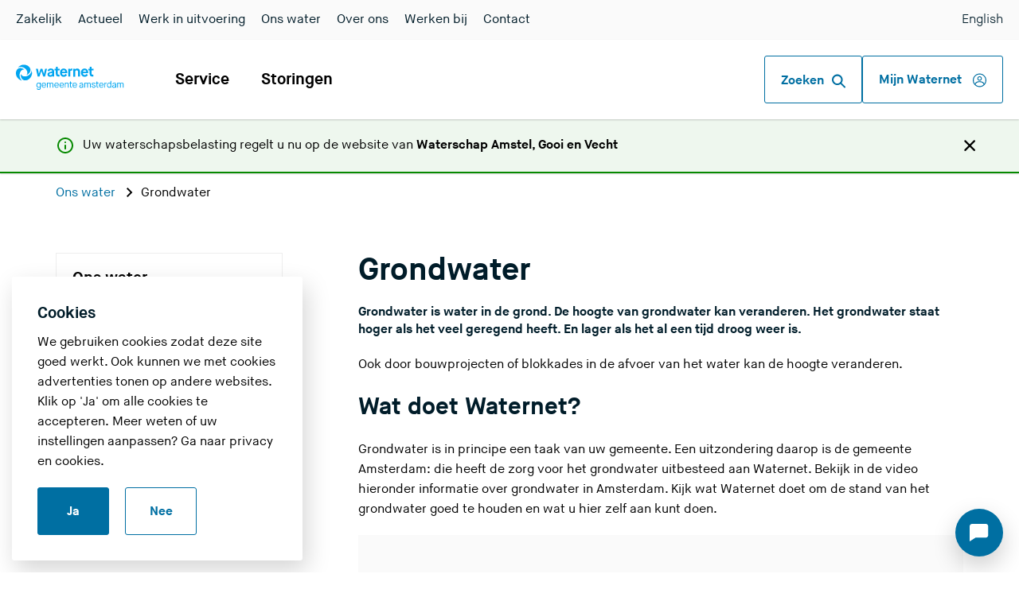

--- FILE ---
content_type: text/html; charset=utf-8
request_url: https://www.waternet.nl/ons-water/grondwater/
body_size: 20604
content:
<!DOCTYPE html>

<html lang="nl" dir="ltr" data-host="www.waternet.nl">
<head>
    <meta charset="UTF-8">
    <meta http-equiv="X-UA-Compatible" content="IE=edge">

    <meta name="viewport" content="width=device-width, initial-scale=1.0">
    

            <meta name="description" content="Grondwater is water in de grond. De hoogte van grondwater kan veranderen. Het grondwater staat hoger als het veel regent. En lager als het een tijd droog is.">

    <!-- Open graph meta tags-->
    <meta property="og:url" content="https://www.waternet.nl/ons-water/grondwater/">
    <meta property="og:type" content="website">
    <meta property="og:title" content="Grondwater">
        <meta property="og:description" content="Grondwater is water in de grond. De hoogte van grondwater kan veranderen en zorgen voor wateroverlast.">
            <meta property="og:image" content="https://www.waternet.nl/globalassets/fotos/agv-taken/klimaat/regenpijp-in-tuin.jpg?width=600&amp;height=315&amp;mode=crop&amp;center=0%2c5%2c0%2c5&amp;upscale=false&amp;v=1509707122">
    <meta name="theme-color" content="#ffffff">

    <link href="https://www.waternet.nl/ons-water/grondwater/" rel="canonical">
    <link nonce="VtufRAe7aN95tyB1azh0HSs2Q8wMuKT1FNwgx4cgM/s=" rel="stylesheet" href="/public/website.css?v=20260105115446-44.1">
    

<link rel="apple-touch-icon" sizes="180x180" href="/public/favicon/apple-touch-icon.png">
<link rel="icon" type="image/png" href="/public/favicon/favicon-32x32.png" sizes="32x32">
<link rel="icon" type="image/png" href="/public/favicon/favicon-16x16.png" sizes="16x16">
<link rel="manifest" href="/public/favicon/manifest.json">
<link rel="mask-icon" href="/public/favicon/safari-pinned-tab.svg" color="#5bbad5">


    <title>Grondwater in Amsterdam en omgeving | Waternet</title>

        <script nonce="VtufRAe7aN95tyB1azh0HSs2Q8wMuKT1FNwgx4cgM/s=">
        !function (v, y, T) { var S = v.location, k = "script", D = "instrumentationKey", C = "ingestionendpoint", I = "disableExceptionTracking", E = "ai.device.", b = "toLowerCase", w = (D[b](), "crossOrigin"), N = "POST", e = "appInsightsSDK", t = T.name || "appInsights", n = ((T.name || v[e]) && (v[e] = t), v[t] || function (l) { var u = !1, d = !1, g = { initialize: !0, queue: [], sv: "6", version: 2, config: l }; function m(e, t) { var n = {}, a = "Browser"; return n[E + "id"] = a[b](), n[E + "type"] = a, n["ai.operation.name"] = S && S.pathname || "_unknown_", n["ai.internal.sdkVersion"] = "javascript:snippet_" + (g.sv || g.version), { time: (a = new Date).getUTCFullYear() + "-" + i(1 + a.getUTCMonth()) + "-" + i(a.getUTCDate()) + "T" + i(a.getUTCHours()) + ":" + i(a.getUTCMinutes()) + ":" + i(a.getUTCSeconds()) + "." + (a.getUTCMilliseconds() / 1e3).toFixed(3).slice(2, 5) + "Z", iKey: e, name: "Microsoft.ApplicationInsights." + e.replace(/-/g, "") + "." + t, sampleRate: 100, tags: n, data: { baseData: { ver: 2 } } }; function i(e) { e = "" + e; return 1 === e.length ? "0" + e : e } } var e, n, f = l.url || T.src; function a(e) { var t, n, a, i, o, s, r, c, p; u = !0, g.queue = [], d || (d = !0, i = f, r = (c = function () { var e, t = {}, n = l.connectionString; if (n) for (var a = n.split(";"), i = 0; i < a.length; i++) { var o = a[i].split("="); 2 === o.length && (t[o[0][b]()] = o[1]) } return t[C] || (t[C] = "https://" + ((e = (n = t.endpointsuffix) ? t.location : null) ? e + "." : "") + "dc." + (n || "services.visualstudio.com")), t }()).instrumentationkey || l[D] || "", c = (c = c[C]) ? c + "/v2/track" : l.endpointUrl, (p = []).push((t = "SDK LOAD Failure: Failed to load Application Insights SDK script (See stack for details)", n = i, o = c, (s = (a = m(r, "Exception")).data).baseType = "ExceptionData", s.baseData.exceptions = [{ typeName: "SDKLoadFailed", message: t.replace(/\./g, "-"), hasFullStack: !1, stack: t + "\nSnippet failed to load [" + n + "] -- Telemetry is disabled\nHelp Link: https://go.microsoft.com/fwlink/?linkid=2128109\nHost: " + (S && S.pathname || "_unknown_") + "\nEndpoint: " + o, parsedStack: [] }], a)), p.push((s = i, t = c, (o = (n = m(r, "Message")).data).baseType = "MessageData", (a = o.baseData).message = 'AI (Internal): 99 message:"' + ("SDK LOAD Failure: Failed to load Application Insights SDK script (See stack for details) (" + s + ")").replace(/\"/g, "") + '"', a.properties = { endpoint: t }, n)), i = p, r = c, JSON && ((o = v.fetch) && !T.useXhr ? o(r, { method: N, body: JSON.stringify(i), mode: "cors" }) : XMLHttpRequest && ((s = new XMLHttpRequest).open(N, r), s.setRequestHeader("Content-type", "application/json"), s.send(JSON.stringify(i))))) } function i(e, t) { d || setTimeout(function () { !t && g.core || a() }, 500) } f && ((n = y.createElement(k)).src = f, !(o = T[w]) && "" !== o || "undefined" == n[w] || (n[w] = o), n.onload = i, n.onerror = a, n.onreadystatechange = function (e, t) { "loaded" !== n.readyState && "complete" !== n.readyState || i(0, t) }, e = n, T.ld < 0 ? y.getElementsByTagName("head")[0].appendChild(e) : setTimeout(function () { y.getElementsByTagName(k)[0].parentNode.appendChild(e) }, T.ld || 0)); try { g.cookie = y.cookie } catch (h) { } function t(e) { for (; e.length;)!function (t) { g[t] = function () { var e = arguments; u || g.queue.push(function () { g[t].apply(g, e) }) } }(e.pop()) } var s, r, o = "track", c = "TrackPage", p = "TrackEvent", o = (t([o + "Event", o + "PageView", o + "Exception", o + "Trace", o + "DependencyData", o + "Metric", o + "PageViewPerformance", "start" + c, "stop" + c, "start" + p, "stop" + p, "addTelemetryInitializer", "setAuthenticatedUserContext", "clearAuthenticatedUserContext", "flush"]), g.SeverityLevel = { Verbose: 0, Information: 1, Warning: 2, Error: 3, Critical: 4 }, (l.extensionConfig || {}).ApplicationInsightsAnalytics || {}); return !0 !== l[I] && !0 !== o[I] && (t(["_" + (s = "onerror")]), r = v[s], v[s] = function (e, t, n, a, i) { var o = r && r(e, t, n, a, i); return !0 !== o && g["_" + s]({ message: e, url: t, lineNumber: n, columnNumber: a, error: i, evt: v.event }), o }, l.autoExceptionInstrumented = !0), g }(T.cfg)); function a() { T.onInit && T.onInit(n) } (v[t] = n).queue && 0 === n.queue.length ? (n.queue.push(a), n.trackPageView({})) : a() }(window, document, {
            src: "https://js.monitor.azure.com/scripts/b/ai.3.gbl.min.js", 
            crossOrigin: "anonymous", 
            cfg: {
                connectionString: "InstrumentationKey=7c9b8af3-a513-41a8-9a26-c3098dbfb304;IngestionEndpoint=https://westeurope-5.in.applicationinsights.azure.com/;LiveEndpoint=https://westeurope.livediagnostics.monitor.azure.com/",
                samplingPercentage: 100,
            }
        });

        window.addEventListener('unhandledrejection', function (event) {
            // Log the unhandled promise rejection to Application Insights
            appInsights.trackException({ error: event.reason });
        });
    </script>


<script nonce="VtufRAe7aN95tyB1azh0HSs2Q8wMuKT1FNwgx4cgM/s=">
    window.dataLayer = window.dataLayer || [];

    window.dataLayer.push({
        "event": "pageLoad",
        "visitor": {
            "classification": "external"
        }
    });
</script>

    
<style nonce="VtufRAe7aN95tyB1azh0HSs2Q8wMuKT1FNwgx4cgM/s="></style>
<script nonce="VtufRAe7aN95tyB1azh0HSs2Q8wMuKT1FNwgx4cgM/s="></script>

    <script nonce="VtufRAe7aN95tyB1azh0HSs2Q8wMuKT1FNwgx4cgM/s=">
        var dataLayer = window.dataLayer || [];
        dataLayer.push({
            pageType: 'Grondwater in Amsterdam en omgeving',
            elementEnvironment: '| Waternet'
        });
    </script>

    
    <script nonce="VtufRAe7aN95tyB1azh0HSs2Q8wMuKT1FNwgx4cgM/s=">
        window.epiTranslations = {"LocalizedResources.Global.Generic.Close":"Sluiten","LocalizedResources.Global.Generic.Search":"Zoeken","LocalizedResources.Global.Generic.SearchFor":"Zoeken naar","LocalizedResources.Global.Generic.SearchForZipcodeOrAddress":"Zoeken naar postcode of adres","LocalizedResources.Global.Generic.ClearSearch":"Zoekopdracht wissen","LocalizedResources.Global.Generic.PlaceholderZipcodeOrAddress":"Postcode of adres","LocalizedResources.Flow.Messages.ErrorHttp500":"Er is een technische fout opgetreden.","LocalizedResources.Global.Generic.VisitExternalLink":"U verlaat deze site"};
    </script>



<script nonce="VtufRAe7aN95tyB1azh0HSs2Q8wMuKT1FNwgx4cgM/s=">
    (function(w, d, s, l, i) {
        w[l] = w[l] || [];
        w[l].push({
            'gtm.start': new Date().getTime(),
            event: 'gtm.js'
        });
        var f = d.getElementsByTagName(s)[0],
            j = d.createElement(s),
            dl = l != 'dataLayer' ? '&l=' + l : '';
        j.async = true;
        j.src = 'https://www.googletagmanager.com/gtm.js?id=' + i + dl;
        var nonceValue = 'VtufRAe7aN95tyB1azh0HSs2Q8wMuKT1FNwgx4cgM/s=';
        if (nonceValue) {
            j.setAttribute('nonce', nonceValue);
        }
        f.parentNode.insertBefore(j, f);
    })(window, document, 'script', 'dataLayer', 'GTM-MZKNZ4');
</script>


    
<script nonce="VtufRAe7aN95tyB1azh0HSs2Q8wMuKT1FNwgx4cgM/s=">
        var apiUrl = 'https://www.waternet.nl/nl/api/';
        var apiUrlZienswijze = "/nl/api/v1/projecthearing/";
        var apiUrlSocial = "/nl/api/v1/social";
        var apiUrlCalendar = "/nl/api/v1/calendar";
        var apiUrlFeedback = "/api/feedback";

        
        var globalConfig = {
            chat: {
                chatId: '5716443d85c9f1.52593675',
                scenario: null,
                welcomeTextChatbot: 'Hallo, ik ben de digitale assistent van Waternet. Ik zal uw vraag zo goed mogelijk beantwoorden. Wat is uw vraag?',
            },
        };
        var webapiHost = "https://webapi.waternet.nl";
        
</script>


    

    <script type="text/javascript" src="//cdn.optimizely.com/js/6822760100.js" ></script>

</head>

<body class="no-js ">
<noscript><iframe id="noscript-gtm-iframe" src="https://www.googletagmanager.com/ns.html?id=GTM-MZKNZ4" height="0" width="0"></iframe></noscript>


    <script nonce="VtufRAe7aN95tyB1azh0HSs2Q8wMuKT1FNwgx4cgM/s=">
        document.body.className = document.body.className.replace("no-js", "");
    </script>
    
    

<div id="cookiemelding" class="cookiebar js-cookiebar">
        <h3>Cookies</h3>
        <div class="cookiebar__body">
            <p>We gebruiken cookies zodat deze site goed werkt. Ook&nbsp;kunnen&nbsp;we&nbsp;met&nbsp;cookies advertenties&nbsp;tonen&nbsp;op andere websites. Klik op 'Ja' om alle cookies te accepteren.&nbsp;Meer weten of uw instellingen aanpassen? Ga naar&nbsp;<a href="/privacy-en-cookies/">privacy en cookies</a>.</p>
        </div>
        <div class="cookiebar__buttons">
            <button id="cookiemelding-doorgaan" class="button button--no-margin js-cookiebar__accept">Ja</button>
            <button id="cookiemelding-annuleren" class="button button--secondary button--no-margin js-cookiebar__decline">Nee</button>
        </div>
</div>
    <a href="#content" class="quick-link">Direct naar content</a>

    

<dialog class="search-overlay js-search-overlay backdrop-medium-gray">

    <div class="container">
        

<form class="search js-search" action="/zoek/" name="search" method="GET" autocomplete="off">
    <div class="search__bar js-search-bar">
        <label for="da82131b-d7ac-4eaf-be52-13b48bb0e9af" class="sr-only">Wat zoekt u?</label>
        <input
            id="da82131b-d7ac-4eaf-be52-13b48bb0e9af"
            class="search__field js-search-input"
            type="search"
            name="q"
            placeholder="Wat zoekt u?"
            autofocus>
        <button class="button search__bar-button js-search-submit" type="submit">
            Zoek <svg xmlns="http://www.w3.org/2000/svg" width="22" height="22" viewBox="0 0 22 22" aria-hidden="true">
  <g fill="currentColor" fill-rule="evenodd">
    <path d="M19.745 21.615l-6.6-6.6c-.495-.495-.495-1.375 0-1.87.495-.495 1.375-.495 1.87 0l6.6 6.6c.495.495.495 1.375 0 1.87-.55.495-1.375.495-1.87 0z" />
    <path d="M2.585 2.585c-3.41 3.41-3.41 8.965 0 12.375s8.965 3.41 12.375 0 3.41-8.965 0-12.375-8.965-3.465-12.375 0zM13.09 13.2c-2.365 2.365-6.27 2.365-8.635 0s-2.365-6.27 0-8.635 6.27-2.365 8.635 0 2.365 6.215 0 8.635z" />
  </g>
</svg>
        </button>
    </div>

    <div class="search__panel js-search-autocomplete">
        <!-- will be rendered from JS -->
    </div>

    <button class="button search__panel-button js-search-submit js-toggle-search-button" type="submit">
        Zoek <svg xmlns="http://www.w3.org/2000/svg" width="22" height="22" viewBox="0 0 22 22" aria-hidden="true">
  <g fill="currentColor" fill-rule="evenodd">
    <path d="M19.745 21.615l-6.6-6.6c-.495-.495-.495-1.375 0-1.87.495-.495 1.375-.495 1.87 0l6.6 6.6c.495.495.495 1.375 0 1.87-.55.495-1.375.495-1.87 0z" />
    <path d="M2.585 2.585c-3.41 3.41-3.41 8.965 0 12.375s8.965 3.41 12.375 0 3.41-8.965 0-12.375-8.965-3.465-12.375 0zM13.09 13.2c-2.365 2.365-6.27 2.365-8.635 0s-2.365-6.27 0-8.635 6.27-2.365 8.635 0 2.365 6.215 0 8.635z" />
  </g>
</svg>
    </button>

        <div class="search__popular">
            <span class="search__popular-title">Veelgezocht</span>
                <a href="/service-en-contact/gegevens-aanpassen/een-overlijden-doorgeven/" class="button button--secondary button--full-width-mobile">Overlijden </a>
                <a href="/service-en-contact/verhuizen/" class="button button--secondary button--full-width-mobile">Verhuizen </a>
                <a href="/gedeelde-content/faq/betalen/wat-zijn-de-rekeningnummers-van-waternet/" class="button button--secondary button--full-width-mobile">Rekeningnummers Waternet </a>
        </div>


</form>

    </div>

    <button class="search-overlay__close" title="Sluit">Sluit <svg xmlns="http://www.w3.org/2000/svg" width="16" height="16" viewBox="0 0 16 16" xmlns:xlink="http://www.w3.org/1999/xlink" aria-hidden="true">
  <g fill-rule="evenodd" transform="translate(-512 -45)">
    <path d="M527.037 58.39c.533.542.533 1.387 0 1.93-.267.272-.593.393-.948.393-.36 0-.69-.12-.95-.392l-5.42-5.52-5.43 5.53c-.27.27-.59.394-.95.394-.357 0-.68-.12-.95-.392-.534-.542-.534-1.387 0-1.93l5.42-5.525-5.42-5.523c-.534-.544-.534-1.39 0-1.932.532-.543 1.362-.543 1.895 0l5.423 5.525 5.42-5.525c.534-.543 1.364-.543 1.897 0 .535.544.535 1.39 0 1.933l-5.42 5.525 5.423 5.527z" />
  </g>
</svg></button>

</dialog>


    <header class="header js-header">
    


<nav class="navigation-main">

    <a class="logo" href="/" data-gtm-event="navigatieButton" data-gtm-props='{ "navigationType": "Waternet" }'>
        <div class="logo__desktop ">
            <svg class="svg-brand-logo_text" width="187" height="44" viewBox="0 0 249 57" xmlns="http://www.w3.org/2000/svg" aria-label="Logo — Naar de homepage" role="img">
  <title>Logo — Naar de homepage</title>
  <g fill="currentColor" fill-rule="evenodd">
    <path d="M27.6,10.4v-.4c0,0-.2.4-.2.4-.3,1.8-1.1,3.5-2.3,5.1-2.3,3.1-5.9,4.9-9.6,4.9h0c-3.3,0-6-1.6-6.8-4v-.3c-.1,0-.2.3-.2.3-.3,1.7,0,3.2.3,4.4.6,2.6,1.9,4.5,3.8,5.6,1.1.6,2.3.9,3.7.9,2.5,0,5.2-1.1,7.3-3,2.3-2.1,3.8-5.1,4.3-8.3.2-1.7,0-3.6-.4-5.6h0Z" />
    <path d="M7.9,3.8c.6,0,1.1,0,1.7.1,2.3.3,4.5,1.2,6.3,2.6,1.6,1.3,2.8,3,3.5,4.8.9,2.5.6,4.8-.8,6.3l-.2.3h.3c1.6-.7,2.8-1.7,3.7-2.6,1.9-1.8,2.9-3.9,2.9-6.1,0-2.3-1.3-4.7-3.4-6.4-2.2-1.8-5-2.8-8-2.8s-3.6.4-5.3,1.1c-1.6.7-3.1,1.7-4.7,3.2l-.3.3h.4c1.2-.5,2.5-.8,3.8-.8h0Z" />
    <path d="M7.3,23.1c-.8-2-1.1-4.1-.9-6.2.2-1.9.8-3.7,1.8-5.2,1.4-2.1,3.5-3.4,5.4-3.4s.7,0,1,.1h.3c0,0-.3-.1-.3-.1-1.3-1.1-2.8-1.6-4-2-1-.3-2-.5-3-.5-1.4,0-2.7.3-3.8,1C1.7,8.1.2,10.9,0,14.1c-.3,4.3,1.7,8.5,5.3,11.2,1.4,1,3.1,1.9,5.1,2.5h.4c0,.1-.3-.1-.3-.1-1.4-1.2-2.4-2.7-3.2-4.5h0Z" />
    <path d="M37.8,20.6l-3-13.7h3.3l1.8,9.1h0l3-9.1h3l2.8,9.1h0l2.1-9.1h3.2l-3.3,13.7h-3.3l-3.1-9.8h0l-3.4,9.8h-3.2,0Z" />
    <path d="M63.4,20.6v-1.3h0c0,0,0,.1-.1.2,0,0-.2.2-.4.4-.2.2-.4.4-.7.5-.3.2-.6.3-1.1.4-.4.1-.9.2-1.4.2-1.6,0-2.9-.4-3.7-1.2s-1.2-1.7-1.2-2.9.4-2.1,1.1-2.7c.7-.6,1.9-1.1,3.6-1.5,1.6-.4,2.5-.7,2.9-.9s.6-.5.6-1-.2-.8-.6-1c-.4-.3-1-.4-1.7-.4s-1.6.2-2,.6c-.4.4-.7,1-.9,1.6l-2.8-1.2c.3-1.2,1-2.1,1.9-2.8.9-.7,2.2-1.1,3.7-1.1s3,.4,4.1,1.3c1.1.9,1.6,2.2,1.6,4.1v8.7h-2.8ZM60,15c-.9.2-1.4.5-1.7.7-.3.3-.4.6-.4,1,0,.9.7,1.4,2,1.4s1.8-.2,2.3-.6.8-.9.8-1.4v-2.4h0c0,.1-.1.2-.2.3,0,0-.3.2-.8.4-.4.2-1.1.4-1.9.6h0Z" />
    <path d="M69.3,15.8v-6h-2.1v-2.8h2.2v-3.4h3.2v3.4h3.5v2.8h-3.4v5.6c0,.7.1,1.2.4,1.5s.7.4,1.5.4h1.1v3.2h-1.4c-1.8,0-3.1-.4-3.8-1.2-.7-.8-1-2-1-3.7h0Z" />
    <path d="M86.4,15.9l2.3,2.1c-1.4,2-3.3,3-5.6,3s-3.5-.7-4.7-2-1.8-3.1-1.8-5.2.6-3.9,1.8-5.2,2.7-2,4.5-2,3.3.7,4.5,2,1.8,3.1,1.8,5.2v1h-9.2c0,1,.3,1.9.9,2.4.5.6,1.2.8,2.2.8s1.4-.2,1.9-.6c.5-.4,1-.9,1.4-1.6h0ZM80,12.3h5.9c0-.9-.4-1.6-.9-2-.5-.5-1.2-.7-2.1-.7s-1.5.3-2,.8c-.5.5-.8,1.2-.9,2h0Z" />
    <path d="M91,20.6V7h3.2v1.4h0c.3-.5.6-.9,1.1-1.2.5-.3,1.1-.5,1.7-.5s.8,0,1.2.3l-.5,3.2c-.4-.1-.7-.2-1.1-.2-1.6,0-2.3,1-2.3,3.1v7.5h-3.4,0Z" />
    <path d="M99.6,20.6V7h3.2v1.3h0c.4-.5.9-.9,1.5-1.2.7-.3,1.3-.5,2.1-.5,1.5,0,2.7.4,3.6,1.4.9.9,1.3,2.2,1.3,3.8v8.9h-3.4v-8.1c0-.9-.2-1.7-.5-2.1-.4-.5-1-.7-1.9-.7s-1.5.2-1.9.7c-.5.5-.7,1.1-.7,1.9v8.4h-3.4Z" />
    <path d="M122.8,15.9l2.3,2.1c-1.4,2-3.3,3-5.6,3s-3.5-.7-4.7-2c-1.2-1.3-1.8-3.1-1.8-5.2s.6-3.9,1.8-5.2,2.7-2,4.5-2,3.3.7,4.5,2,1.8,3.1,1.8,5.2v1h-9.2c0,1,.3,1.9.9,2.4.5.6,1.2.8,2.2.8s1.4-.2,1.9-.6,1-.9,1.4-1.6h0ZM116.4,12.3h5.9c0-.9-.4-1.6-.9-2-.5-.5-1.2-.7-2.1-.7s-1.5.3-2,.8-.8,1.2-.9,2h0Z" />
    <path d="M128.1,15.8v-6h-2.1v-2.8h2.2v-3.4h3.2v3.4h3.5v2.8h-3.4v5.6c0,.7.1,1.2.4,1.5s.7.4,1.5.4h1.1v3.2h-1.4c-1.8,0-3.1-.4-3.8-1.2-.7-.8-1-2-1-3.7h0Z" />
    <path d="M36.2,41.4l1.1-.6c.2.5.5.9.8,1.2.3.3.8.5,1.4.5s1.2-.2,1.6-.6.6-1,.6-1.7v-1.1h0c-.6.7-1.3,1-2.4,1s-2-.4-2.7-1.2-1-1.9-1-3.3.4-2.5,1.1-3.3c.7-.8,1.6-1.2,2.7-1.2s1.8.4,2.4,1.1h0v-.8h1.3v8.7c0,1.2-.3,2.1-.9,2.8-.6.6-1.4,1-2.5,1s-1.6-.2-2.2-.6c-.6-.4-1-1-1.2-1.7h0ZM41.7,37.1v-2.7c0-.5-.2-1-.6-1.4-.4-.4-.9-.6-1.6-.6s-1.5.3-1.9.9c-.5.6-.7,1.4-.7,2.4s.2,1.9.7,2.4c.4.6,1.1.9,1.9.9s1.2-.2,1.6-.6.6-.8.6-1.3h0Z" />
    <path d="M51.1,37.2l1.1.7c-.3.6-.8,1.1-1.4,1.6-.6.4-1.3.6-2.2.6s-2.1-.4-2.8-1.2-1.1-1.9-1.1-3.3.4-2.5,1.1-3.3c.7-.8,1.7-1.2,2.8-1.2s2.1.4,2.8,1.2c.7.8,1.1,1.9,1.1,3.3v.4h-6.4c0,.8.2,1.5.7,2.1.4.6,1.1.9,1.9.9s.6,0,.9-.1c.3,0,.5-.2.6-.3s.3-.2.5-.4c.2-.2.3-.3.3-.4,0,0,.1-.2.2-.4h0ZM46,34.9h5.1c0-.7-.2-1.3-.6-1.9s-1-.8-1.9-.8-1.5.3-1.9.8c-.4.6-.6,1.2-.7,1.8h0Z" />
    <path d="M54,39.9v-8.5h1.2v.8h0c.2-.3.5-.6.9-.8.4-.2.8-.3,1.3-.3s1,.1,1.4.4.7.5.9.9h0c.2-.3.5-.6.9-.9.4-.2.9-.4,1.5-.4.9,0,1.6.3,2.1.8s.8,1.3.8,2.2v5.8h-1.3v-5.4c0-1.4-.6-2.2-1.7-2.2s-1,.2-1.4.5-.5.9-.5,1.5v5.5h-1.3v-5.4c0-1.4-.6-2.2-1.7-2.2s-1.1.2-1.4.6-.4.9-.4,1.5v5.5h-1.3Z" />
    <path d="M73.1,37.2l1.1.7c-.3.6-.8,1.1-1.4,1.6-.6.4-1.3.6-2.2.6s-2.1-.4-2.8-1.2-1.1-1.9-1.1-3.3.4-2.5,1.1-3.3c.7-.8,1.7-1.2,2.8-1.2s2.1.4,2.8,1.2,1.1,1.9,1.1,3.3v.4h-6.4c0,.8.2,1.5.7,2.1s1.1.9,1.9.9.6,0,.9-.1c.3,0,.5-.2.6-.3s.3-.2.5-.4c.2-.2.3-.3.3-.4,0,0,.1-.2.2-.4h0ZM68,34.9h5.1c0-.7-.2-1.3-.6-1.9s-1-.8-1.9-.8-1.5.3-1.9.8c-.4.6-.6,1.2-.7,1.8h0Z" />
    <path d="M82.1,37.2l1.1.7c-.3.6-.8,1.1-1.4,1.6-.6.4-1.3.6-2.2.6s-2.1-.4-2.8-1.2-1.1-1.9-1.1-3.3.4-2.5,1.1-3.3c.7-.8,1.7-1.2,2.8-1.2s2.1.4,2.8,1.2c.7.8,1.1,1.9,1.1,3.3v.4h-6.4c0,.8.2,1.5.7,2.1s1.1.9,1.9.9.6,0,.9-.1c.3,0,.5-.2.6-.3s.3-.2.5-.4c.2-.2.3-.3.3-.4,0,0,.1-.2.2-.4h0ZM77,34.9h5.1c0-.7-.2-1.3-.6-1.9s-1-.8-1.9-.8-1.5.3-1.9.8c-.4.6-.6,1.2-.7,1.8h0Z" />
    <path d="M85,39.9v-8.5h1.3v.8h0c.2-.3.6-.6,1-.8.4-.2.9-.3,1.4-.3.9,0,1.7.3,2.2.9s.8,1.3.8,2.3v5.6h-1.3v-5.2c0-1.6-.7-2.4-2-2.4s-1.2.2-1.6.6c-.4.4-.6.9-.6,1.6v5.4h-1.3Z" />
    <path d="M94.2,37.4v-4.9h-1.2v-1.2h1.2v-2.1h1.3v2.1h2.1v1.2h-2.1v4.7c0,.5,0,.9.2,1.1s.4.3.8.3h.6v1.3h-.7c-.8,0-1.4-.2-1.7-.6s-.5-1-.5-1.9h0Z" />
    <path d="M104.8,37.2l1.1.7c-.3.6-.8,1.1-1.4,1.6-.6.4-1.3.6-2.2.6s-2.1-.4-2.8-1.2-1.1-1.9-1.1-3.3.4-2.5,1.1-3.3c.7-.8,1.7-1.2,2.8-1.2s2.1.4,2.8,1.2c.7.8,1.1,1.9,1.1,3.3v.4h-6.4c0,.8.2,1.5.7,2.1s1.1.9,1.9.9.6,0,.9-.1c.3,0,.5-.2.6-.3s.3-.2.5-.4.3-.3.3-.4c0,0,.1-.2.2-.4h0ZM99.7,34.9h5.1c0-.7-.2-1.3-.6-1.9s-1-.8-1.9-.8-1.5.3-1.9.8c-.4.6-.6,1.2-.7,1.8h0Z" />
    <path d="M115.6,39.9v-.9h0c-.2.3-.5.5-.9.8-.4.3-1,.4-1.7.4s-1.7-.2-2.2-.7-.7-1-.7-1.7.2-1.3.7-1.7,1.2-.7,2.2-1c.4,0,.7-.2.9-.2s.4-.1.7-.2c.2,0,.4-.2.5-.3.1,0,.2-.2.3-.3s.1-.3.1-.4c0-.4-.1-.7-.4-.9-.3-.2-.7-.4-1.3-.4-1.1,0-1.8.6-2.1,1.7l-1.2-.3c.1-.8.5-1.4,1-1.8.6-.5,1.3-.7,2.2-.7s1.8.2,2.3.7c.6.5.9,1.3.9,2.3v5.7h-1.2ZM113.3,36c-.7.2-1.2.4-1.5.7-.3.2-.4.5-.4.9,0,.9.6,1.3,1.7,1.3s1.4-.2,1.8-.5.6-.8.6-1.3v-2.1h0c-.2.3-.9.6-2.2,1h0Z" />
    <path d="M118.9,39.9v-8.5h1.2v.8h0c.2-.3.5-.6.9-.8.4-.2.8-.3,1.3-.3s1,.1,1.4.4c.4.2.7.5.9.9h0c.2-.3.5-.6.9-.9.4-.2.9-.4,1.5-.4.9,0,1.6.3,2.2.8.5.5.8,1.3.8,2.2v5.8h-1.3v-5.4c0-1.4-.6-2.2-1.7-2.2s-1,.2-1.4.5-.5.9-.5,1.5v5.5h-1.3v-5.4c0-1.4-.6-2.2-1.7-2.2s-1.1.2-1.4.6c-.3.4-.5.9-.5,1.5v5.5h-1.3Z" />
    <path d="M131.4,37l1.2-.2c.2,1.5,1,2.2,2.4,2.2s1.2-.1,1.5-.4.5-.6.5-1-.2-.8-.5-1c-.3-.2-1-.5-2-.7-1.1-.3-1.8-.6-2.2-1-.4-.4-.6-.9-.6-1.5s.3-1.2.8-1.6,1.2-.7,2.2-.7,1.7.2,2.2.7.9,1,1.1,1.8l-1.1.3c-.3-1.1-1.1-1.6-2.2-1.6s-1,.1-1.3.4c-.3.2-.4.5-.4.8s.1.6.4.8c.3.2,1,.4,2,.7,1.1.3,1.9.7,2.3,1.1.4.4.6.9.6,1.6,0,.7-.3,1.3-.8,1.8s-1.4.7-2.4.7-2-.3-2.6-.9c-.6-.6-.9-1.3-1-2.3h0Z" />
    <path d="M140.2,37.4v-4.9h-1.2v-1.2h1.2v-2.1h1.3v2.1h2.1v1.2h-2.1v4.7c0,.5,0,.9.2,1.1s.4.3.8.3h.6v1.3h-.7c-.8,0-1.4-.2-1.7-.6s-.5-1-.5-1.9h0Z" />
    <path d="M150.9,37.2l1.1.7c-.3.6-.8,1.1-1.4,1.6-.6.4-1.3.6-2.2.6s-2.1-.4-2.8-1.2-1.1-1.9-1.1-3.3.4-2.5,1.1-3.3c.7-.8,1.7-1.2,2.8-1.2s2.1.4,2.8,1.2c.7.8,1.1,1.9,1.1,3.3v.4h-6.4c0,.8.2,1.5.7,2.1s1.1.9,1.9.9.6,0,.9-.1c.3,0,.5-.2.6-.3s.3-.2.5-.4.3-.3.3-.4.1-.2.2-.4h0ZM145.8,34.9h5.1c0-.7-.2-1.3-.6-1.9s-1-.8-1.9-.8-1.5.3-1.9.8c-.4.6-.6,1.2-.7,1.8h0Z" />
    <path d="M153.8,39.9v-8.5h1.3v.9h0c.2-.3.4-.6.8-.8.3-.2.7-.3,1-.3s.3,0,.4,0,.2,0,.3,0h0s-.2,1.4-.2,1.4c-.2,0-.4-.1-.7-.1-.5,0-.9.2-1.2.5-.2.4-.4.9-.4,1.7v5.1h-1.3,0Z" />
    <path d="M164.5,39.9v-.8h0c-.2.3-.6.5-1,.7-.4.2-.9.3-1.5.3-1.1,0-2-.4-2.7-1.2s-1-1.9-1-3.3.4-2.5,1.1-3.3c.7-.8,1.6-1.2,2.6-1.2s1.8.4,2.4,1.1h0v-4h1.3v11.8h-1.2,0ZM164.3,37v-2.6c0-.5-.2-1-.6-1.5-.4-.4-.9-.7-1.6-.7s-1.5.3-1.9.9c-.4.6-.7,1.4-.7,2.4s.2,1.9.7,2.4c.4.6,1.1.9,1.9.9s1.1-.2,1.6-.6.6-.8.6-1.3h0Z" />
    <path d="M172.8,39.9v-.9h0c-.2.3-.5.5-.9.8-.4.3-1,.4-1.7.4s-1.7-.2-2.1-.7c-.5-.5-.7-1-.7-1.7s.2-1.3.7-1.7,1.2-.7,2.2-1c.4,0,.7-.2.9-.2.2,0,.4-.1.7-.2.2,0,.4-.2.5-.3.1,0,.2-.2.3-.3s.1-.3.1-.4c0-.4-.1-.7-.4-.9-.3-.2-.7-.4-1.3-.4-1.1,0-1.8.6-2.1,1.7l-1.2-.3c.1-.8.5-1.4,1-1.8s1.3-.7,2.2-.7,1.8.2,2.3.7c.6.5.9,1.3.9,2.3v5.7h-1.2ZM170.5,36c-.7.2-1.2.4-1.5.7-.3.2-.4.5-.4.9,0,.9.6,1.3,1.7,1.3s1.4-.2,1.8-.5.6-.8.6-1.3v-2.1h0c-.2.3-.9.6-2.2,1h0Z" />
    <path d="M176.1,39.9v-8.5h1.2v.8h0c.2-.3.5-.6.9-.8.4-.2.8-.3,1.3-.3s1,.1,1.4.4.7.5.9.9h0c.2-.3.5-.6.9-.9.4-.2.9-.4,1.5-.4.9,0,1.6.3,2.1.8.5.5.8,1.3.8,2.2v5.8h-1.3v-5.4c0-1.4-.6-2.2-1.7-2.2s-1,.2-1.4.5c-.3.4-.5.9-.5,1.5v5.5h-1.3v-5.4c0-1.4-.6-2.2-1.7-2.2s-1.1.2-1.4.6-.4.9-.4,1.5v5.5h-1.3,0Z" />
  </g>
</svg>
        </div>
        <div class="logo__mobile">
            <svg class="svg-brand-logo" width="40" height="40" viewBox="0 0 26 26" xmlns="http://www.w3.org/2000/svg" aria-label="Logo — Naar de homepage" role="img">
  <title>Logo — Naar de homepage</title>
  <g fill="currentColor" fill-rule="evenodd">
    <path d="M25.213 9.637l-.08-.346-.067.35c-.301 1.608-1.015 3.166-2.123 4.63-2.134 2.818-5.421 4.499-8.797 4.499h-.002c-3.058 0-5.485-1.43-6.183-3.64l-.097-.306-.05.316c-.241 1.542-.01 2.918.245 4.063.525 2.341 1.735 4.11 3.503 5.109 1.008.568 2.15.859 3.401.859 2.315 0 4.765-1.015 6.718-2.785 2.135-1.932 3.518-4.626 3.9-7.584.198-1.546.075-3.284-.368-5.165" />
    <path d="M7.24 3.521c.514 0 1.045.035 1.578.102a11.403 11.403 0 0 1 5.754 2.423c1.471 1.189 2.607 2.736 3.21 4.364.826 2.25.56 4.349-.73 5.757l-.217.236.3-.114c1.455-.561 2.533-1.449 3.394-2.242 1.768-1.626 2.69-3.558 2.674-5.589-.019-2.127-1.147-4.26-3.096-5.85C18.11.982 15.518.083 12.807.083c-1.647 0-3.28.334-4.848.99-1.439.6-2.88 1.577-4.29 2.902l-.26.24.336-.116A10.495 10.495 0 0 1 7.24 3.52" />
    <path d="M6.658 21.179a11.444 11.444 0 0 1-.85-5.64c.181-1.727.758-3.367 1.665-4.734 1.304-1.962 3.166-3.133 4.986-3.133.315 0 .635.033.946.102l.314.07-.251-.202c-1.213-.98-2.522-1.47-3.638-1.819a9.12 9.12 0 0 0-2.706-.436c-1.27 0-2.44.31-3.473.918C1.552 7.54.195 10.028.02 12.963c-.234 3.91 1.582 7.738 4.86 10.236 1.238.944 2.804 1.706 4.656 2.263l.339.103-.27-.232c-1.24-1.063-2.234-2.462-2.947-4.154" />
  </g>
</svg>
        </div>
    </a>
    <ul class="navigation-main__content list list--inline js-navigation-list">


    <li class="navigation__list-item">
        <a class="navigation__item" href="/service-en-contact/" target="_self"
         data-gtm-event="navigatieButton" data-gtm-props='{ "navigationType": "Service" }'>
            Service
        </a>

    </li>
        

    <li class="navigation__list-item">
        <a class="navigation__item" href="/onderhoud-en-storingen/" target="_self"
         data-gtm-event="navigatieButton" data-gtm-props='{ "navigationType": "Storingen" }'>
            Storingen
        </a>

    </li>
                    </ul>

    <dialog class="navigation-dialog backdrop-medium-gray js-navigation-dialog">
        <ul class="navigation-main__content list list--inline js-navigation-list">

            <li class="hidden-l hidden-xl">
                <form class="navigation-close-form">
                    <button formmethod="dialog" class="navigation-close-form__btn link link--bold">
                        Sluit <svg xmlns="http://www.w3.org/2000/svg" width="16" height="16" viewBox="0 0 16 16" xmlns:xlink="http://www.w3.org/1999/xlink" aria-hidden="true">
  <g fill-rule="evenodd" transform="translate(-512 -45)">
    <path d="M527.037 58.39c.533.542.533 1.387 0 1.93-.267.272-.593.393-.948.393-.36 0-.69-.12-.95-.392l-5.42-5.52-5.43 5.53c-.27.27-.59.394-.95.394-.357 0-.68-.12-.95-.392-.534-.542-.534-1.387 0-1.93l5.42-5.525-5.42-5.523c-.534-.544-.534-1.39 0-1.932.532-.543 1.362-.543 1.895 0l5.423 5.525 5.42-5.525c.534-.543 1.364-.543 1.897 0 .535.544.535 1.39 0 1.933l-5.42 5.525 5.423 5.527z" />
  </g>
</svg>
                    </button>
                </form>
            </li>


                <li>
                    <div class="navigation-sub-menu js-sub-navigation-list">
                        <form class="navigation-close-login-form hidden-s hidden-m">
                            <button formmethod="dialog" class="navigation-close-login-form__btn link link--bold">
                                Sluit <svg xmlns="http://www.w3.org/2000/svg" width="16" height="16" viewBox="0 0 16 16" xmlns:xlink="http://www.w3.org/1999/xlink" aria-hidden="true">
  <g fill-rule="evenodd" transform="translate(-512 -45)">
    <path d="M527.037 58.39c.533.542.533 1.387 0 1.93-.267.272-.593.393-.948.393-.36 0-.69-.12-.95-.392l-5.42-5.52-5.43 5.53c-.27.27-.59.394-.95.394-.357 0-.68-.12-.95-.392-.534-.542-.534-1.387 0-1.93l5.42-5.525-5.42-5.523c-.534-.544-.534-1.39 0-1.932.532-.543 1.362-.543 1.895 0l5.423 5.525 5.42-5.525c.534-.543 1.364-.543 1.897 0 .535.544.535 1.39 0 1.933l-5.42 5.525 5.423 5.527z" />
  </g>
</svg>
                            </button>
                        </form>

                            <a class="button button--secondary visible-block" href="/mijn-waternet/" data-gtm-event="navigatieButton" data-gtm-props='{ "navigationType": "Mijn Waternet - Inloggen" }'>
                                <span class="hidden-s hidden-m">Inloggen</span>
                                <span class="hidden-l hidden-xl">Mijn Waternet</span>
                                <svg width="20px" height="20px" viewBox="0 0 20 20" version="1.1" xmlns="http://www.w3.org/2000/svg" xmlns:xlink="http://www.w3.org/1999/xlink" aria-hidden="true">
  <defs></defs>
  <g stroke="none" stroke-width="1" fill="none" fill-rule="evenodd">
    <g fill-rule="nonzero" fill="#006FA2">
      <g>
        <path d="M10,10.6666667 C8.15905087,10.6666667 6.66666667,9.17428247 6.66666667,7.33333333 C6.66666667,5.49238417 8.15905087,4 10,4 C11.8409491,4 13.3333333,5.49238417 13.3333333,7.33333333 C13.3333333,9.17428247 11.8409491,10.6666667 10,10.6666667 Z M10,9.33333333 C11.1045695,9.33333333 12,8.4379028 12,7.33333333 C12,6.22876383 11.1045695,5.33333333 10,5.33333333 C8.89543053,5.33333333 8,6.22876383 8,7.33333333 C8,8.4379028 8.89543053,9.33333333 10,9.33333333 Z M17.3333333,16.3333333 C17.3333333,13.4966007 14.0052297,11.3333333 10,11.3333333 C5.99477033,11.3333333 2.66666667,13.4966007 2.66666667,16.3333333 C2.66666667,16.7015231 2.9651435,17 3.33333333,17 C3.70152317,17 4,16.7015231 4,16.3333333 C4,14.3835981 6.64143301,12.6666667 10,12.6666667 C13.358567,12.6666667 16,14.3835981 16,16.3333333 C16,16.7015231 16.2984769,17 16.6666667,17 C17.0348565,17 17.3333333,16.7015231 17.3333333,16.3333333 Z"></path>
        <path d="M10,20 C4.4771525,20 0,15.5228475 0,10 C0,4.4771525 4.4771525,0 10,0 C15.5228475,0 20,4.4771525 20,10 C20,15.5228475 15.5228475,20 10,20 Z M10,18.6666667 C14.7864678,18.6666667 18.6666667,14.7864678 18.6666667,10 C18.6666667,5.21353217 14.7864678,1.33333333 10,1.33333333 C5.21353217,1.33333333 1.33333333,5.21353217 1.33333333,10 C1.33333333,14.7864678 5.21353217,18.6666667 10,18.6666667 Z"></path>
      </g>
    </g>
  </g>
</svg>
                            </a>
                                <!-- checklist start mobile tablet devices-->
                                <div class="hidden-s hidden-m">
                                    <!---checklist -->
                                    <ul class="checklist">
                                                <li class="checklist__item checklist__item--indent">Bekijk en betaal uw rekeningen</li>
                                                <li class="checklist__item checklist__item--indent">Kies voor rekening per e-mail</li>
                                                <li class="checklist__item checklist__item--indent">Bekijk en wijzig uw gegevens</li>
                                    </ul>
                                    <hr class="hr">
                                    <h4 class="margin-left--sm margin-bottom--sm">Of wilt u?</h4>
                                </div>
                                <!-- end checklist mobile tablet devices-->
                                <ul>
                                    <li>
                                        <a class="arrow-link arrow-link--right navigation-sub-menu__link" href="/service-en-contact/verhuizen/" >
    <svg xmlns="http://www.w3.org/2000/svg" width="24" height="24" viewBox="0 0 24 24" aria-hidden="true">
  <path fill="currentColor" d="M13.85 18.68a1 1 0 01.05-1.41L18.45 13H2.98A.99.99 0 012 12c0-.55.44-1 .98-1H18.46l-4.61-4.27a1 1 0 111.36-1.47l6.47 5.99a1 1 0 01.01 1.46l-6.42 6.01a1 1 0 01-1.41-.05Z" />
</svg>
    Verhuizing doorgeven
</a>

                                    </li>
                                    <li>
                                        <a class="arrow-link arrow-link--right navigation-sub-menu__link" href="/service-en-contact/meterstand/meterstand-doorgeven/" >
    <svg xmlns="http://www.w3.org/2000/svg" width="24" height="24" viewBox="0 0 24 24" aria-hidden="true">
  <path fill="currentColor" d="M13.85 18.68a1 1 0 01.05-1.41L18.45 13H2.98A.99.99 0 012 12c0-.55.44-1 .98-1H18.46l-4.61-4.27a1 1 0 111.36-1.47l6.47 5.99a1 1 0 01.01 1.46l-6.42 6.01a1 1 0 01-1.41-.05Z" />
</svg>
    Meterstand doorgeven
</a>

                                    </li>
                                </ul>

                    </div>

                </li>



    <li class="navigation__list-item">
        <a class="navigation__item" href="/service-en-contact/" target="_self"
         data-gtm-event="navigatieButton" data-gtm-props='{ "navigationType": "Service" }'>
            Service
        </a>

    </li>
            

    <li class="navigation__list-item">
        <a class="navigation__item" href="/onderhoud-en-storingen/" target="_self"
         data-gtm-event="navigatieButton" data-gtm-props='{ "navigationType": "Storingen" }'>
            Storingen
        </a>

    </li>
                                                        <li>
                        <a href="/zakelijk/" title="Voor zakelijke klanten" class="navigation-meta__link">
                            Zakelijk
                        </a>
                    </li>
                    <li>
                        <a href="/actueel/" title="Bekijk het laatste nieuws" class="navigation-meta__link">
                            Actueel
                        </a>
                    </li>
                    <li>
                        <a href="/werkzaamheden/" title="Bekijk actuele projecten" class="navigation-meta__link">
                            Werk in uitvoering
                        </a>
                    </li>
                    <li>
                        <a href="/ons-water/" title="Lees alles over ons water" class="navigation-meta__link active">
                            Ons water
                                <span class="navigation__active-item-description">U bent hier</span>
                        </a>
                    </li>
                    <li>
                        <a href="/over-ons/" title="Lees wie we zijn en wat we voor u doen" class="navigation-meta__link">
                            Over ons
                        </a>
                    </li>
                    <li>
                        <a href="/werken-bij/" title="Bekijk vacatures en lees over werken bij Waternet" class="navigation-meta__link">
                            Werken bij
                        </a>
                    </li>
                    <li>
                        <a href="/contact/" title="Neem contact met ons op" class="navigation-meta__link">
                            Contact
                        </a>
                    </li>
            <li class="navigation-main__item">
            <a class="navigation-meta__link navigation__item--secondary" lang="en" hreflang="en" href="?language=en">English</a>

</li>

        </ul>
    </dialog>

    <ul class="navigation-main__tools list list--inline">
        <li>
                <button id="header-zoek" class="button button--secondary">Zoeken<svg xmlns="http://www.w3.org/2000/svg" width="22" height="22" viewBox="0 0 22 22" aria-hidden="true">
  <g fill="currentColor" fill-rule="evenodd">
    <path d="M19.745 21.615l-6.6-6.6c-.495-.495-.495-1.375 0-1.87.495-.495 1.375-.495 1.87 0l6.6 6.6c.495.495.495 1.375 0 1.87-.55.495-1.375.495-1.87 0z" />
    <path d="M2.585 2.585c-3.41 3.41-3.41 8.965 0 12.375s8.965 3.41 12.375 0 3.41-8.965 0-12.375-8.965-3.465-12.375 0zM13.09 13.2c-2.365 2.365-6.27 2.365-8.635 0s-2.365-6.27 0-8.635 6.27-2.365 8.635 0 2.365 6.215 0 8.635z" />
  </g>
</svg></button>
        </li>
                    <li class="hidden-s hidden-m">
                <a class="button button--secondary navigation-main__button " href="/mijn-waternet/"
                   data-gtm-event='navigatieButton' data-gtm-props='{ "navigationType": "Mijn Waternet" }'>
                    Mijn Waternet <svg width="20px" height="20px" viewBox="0 0 20 20" version="1.1" xmlns="http://www.w3.org/2000/svg" xmlns:xlink="http://www.w3.org/1999/xlink" aria-hidden="true">
  <defs></defs>
  <g stroke="none" stroke-width="1" fill="none" fill-rule="evenodd">
    <g fill-rule="nonzero" fill="#006FA2">
      <g>
        <path d="M10,10.6666667 C8.15905087,10.6666667 6.66666667,9.17428247 6.66666667,7.33333333 C6.66666667,5.49238417 8.15905087,4 10,4 C11.8409491,4 13.3333333,5.49238417 13.3333333,7.33333333 C13.3333333,9.17428247 11.8409491,10.6666667 10,10.6666667 Z M10,9.33333333 C11.1045695,9.33333333 12,8.4379028 12,7.33333333 C12,6.22876383 11.1045695,5.33333333 10,5.33333333 C8.89543053,5.33333333 8,6.22876383 8,7.33333333 C8,8.4379028 8.89543053,9.33333333 10,9.33333333 Z M17.3333333,16.3333333 C17.3333333,13.4966007 14.0052297,11.3333333 10,11.3333333 C5.99477033,11.3333333 2.66666667,13.4966007 2.66666667,16.3333333 C2.66666667,16.7015231 2.9651435,17 3.33333333,17 C3.70152317,17 4,16.7015231 4,16.3333333 C4,14.3835981 6.64143301,12.6666667 10,12.6666667 C13.358567,12.6666667 16,14.3835981 16,16.3333333 C16,16.7015231 16.2984769,17 16.6666667,17 C17.0348565,17 17.3333333,16.7015231 17.3333333,16.3333333 Z"></path>
        <path d="M10,20 C4.4771525,20 0,15.5228475 0,10 C0,4.4771525 4.4771525,0 10,0 C15.5228475,0 20,4.4771525 20,10 C20,15.5228475 15.5228475,20 10,20 Z M10,18.6666667 C14.7864678,18.6666667 18.6666667,14.7864678 18.6666667,10 C18.6666667,5.21353217 14.7864678,1.33333333 10,1.33333333 C5.21353217,1.33333333 1.33333333,5.21353217 1.33333333,10 C1.33333333,14.7864678 5.21353217,18.6666667 10,18.6666667 Z"></path>
      </g>
    </g>
  </g>
</svg>
                </a>
            </li>
        <!--start particulier-->
        <li class="hidden-lg">
            <button class="button button--secondary button-menu js-navigation-toggle">
                <span class="button-menu__text button-menu__text--default">Menu</span>

                <span class="button-menu__icon">
                    <span></span>
                    <span></span>
                    <span></span>
                </span>
            </button>
        </li>
        <!--end particulier-->
    </ul>

</nav>




<nav class="navigation-meta">
    <ul class="navigation-meta__content">
                <li class="navigation-meta__item">
                    <a class="navigation-meta__link" href="/zakelijk/" title="Voor zakelijke klanten">Zakelijk</a>
                </li>
                <li class="navigation-meta__item">
                    <a class="navigation-meta__link" href="/actueel/" title="Bekijk het laatste nieuws">Actueel</a>
                </li>
                <li class="navigation-meta__item">
                    <a class="navigation-meta__link" href="/werkzaamheden/" title="Bekijk actuele projecten">Werk in uitvoering</a>
                </li>
                <li class="navigation-meta__item">
                    <a class="navigation-meta__link" href="/ons-water/" title="Lees alles over ons water">Ons water</a>
                </li>
                <li class="navigation-meta__item">
                    <a class="navigation-meta__link" href="/over-ons/" title="Lees wie we zijn en wat we voor u doen">Over ons</a>
                </li>
                <li class="navigation-meta__item">
                    <a class="navigation-meta__link" href="/werken-bij/" title="Bekijk vacatures en lees over werken bij Waternet">Werken bij</a>
                </li>
                <li class="navigation-meta__item">
                    <a class="navigation-meta__link" href="/contact/" title="Neem contact met ons op">Contact</a>
                </li>
    </ul>

    <ul class="navigation-meta__tools">
       <li class="navigation-meta__item">
            <a class="navigation-meta__link navigation__item--secondary" lang="en" hreflang="en" href="?language=en">English</a>

</li>
    </ul>
</nav>

        <div class="header-notification js-header-notification header-notification--success header-notification--with-animation header-notification--closeable" aria-live="polite" data-notification-id="[10]">
        <div class="header-notification__wrapper container">
            <div class="header-notification__content" id="header-notification--success-content-13692040">
                <div class="header-notification__message">

    <div class="rich-content">
<p>Uw waterschapsbelasting regelt u nu op de website van <strong><a href="https://www.agv.nl/waterschapsbelasting/">Waterschap Amstel, Gooi en Vecht<span class="sr-only"> (U verlaat deze site)</span></a>&nbsp;</strong></p>
<!--StartFragment--><!--EndFragment-->
    </div>
</div>
            </div>
            


<div class="notif__icon notif__icon--success" aria-describedby="header-notification--success-content-13692040">
    <svg width="24" height="24" viewBox="0 0 24 24" fill="currentColor" xmlns="http://www.w3.org/2000/svg" aria-label="Info" role="img">
  <title>Info</title>
  <path d="M12 17C12.2833 17 12.5208 16.9042 12.7125 16.7125C12.9042 16.5208 13 16.2833 13 16V12C13 11.7167 12.9042 11.4792 12.7125 11.2875C12.5208 11.0958 12.2833 11 12 11C11.7167 11 11.4792 11.0958 11.2875 11.2875C11.0958 11.4792 11 11.7167 11 12V16C11 16.2833 11.0958 16.5208 11.2875 16.7125C11.4792 16.9042 11.7167 17 12 17ZM12 9C12.2833 9 12.5208 8.90417 12.7125 8.7125C12.9042 8.52083 13 8.28333 13 8C13 7.71667 12.9042 7.47917 12.7125 7.2875C12.5208 7.09583 12.2833 7 12 7C11.7167 7 11.4792 7.09583 11.2875 7.2875C11.0958 7.47917 11 7.71667 11 8C11 8.28333 11.0958 8.52083 11.2875 8.7125C11.4792 8.90417 11.7167 9 12 9ZM12 22C10.6167 22 9.31667 21.7375 8.1 21.2125C6.88333 20.6875 5.825 19.975 4.925 19.075C4.025 18.175 3.3125 17.1167 2.7875 15.9C2.2625 14.6833 2 13.3833 2 12C2 10.6167 2.2625 9.31667 2.7875 8.1C3.3125 6.88333 4.025 5.825 4.925 4.925C5.825 4.025 6.88333 3.3125 8.1 2.7875C9.31667 2.2625 10.6167 2 12 2C13.3833 2 14.6833 2.2625 15.9 2.7875C17.1167 3.3125 18.175 4.025 19.075 4.925C19.975 5.825 20.6875 6.88333 21.2125 8.1C21.7375 9.31667 22 10.6167 22 12C22 13.3833 21.7375 14.6833 21.2125 15.9C20.6875 17.1167 19.975 18.175 19.075 19.075C18.175 19.975 17.1167 20.6875 15.9 21.2125C14.6833 21.7375 13.3833 22 12 22ZM12 20C14.2333 20 16.125 19.225 17.675 17.675C19.225 16.125 20 14.2333 20 12C20 9.76667 19.225 7.875 17.675 6.325C16.125 4.775 14.2333 4 12 4C9.76667 4 7.875 4.775 6.325 6.325C4.775 7.875 4 9.76667 4 12C4 14.2333 4.775 16.125 6.325 17.675C7.875 19.225 9.76667 20 12 20Z" />
</svg>
</div>

            <button type="button" class="header-notification__close js-header-notification-button" aria-label="Sluiten" title="Sluiten">
                <svg class="icon-close" width="19" height="19" viewBox="0 0 19 19" focusable="false" xmlns="http://www.w3.org/2000/svg" aria-hidden="true">
  <path d="M9.678 7.556L2.966.844C2.372.25 1.426.254.84.84c-.59.59-.585 1.537.004 2.126l6.712 6.712L.844 16.39c-.593.593-.59 1.54-.005 2.127.59.59 1.537.583 2.126-.006l6.712-6.71 6.712 6.71c.593.594 1.54.592 2.127.007.59-.59.583-1.538-.006-2.127L11.8 9.678l6.71-6.712c.594-.594.592-1.54.007-2.127-.59-.59-1.538-.585-2.127.004L9.678 7.556z" fill="#D70826" fill-rule="evenodd" />
</svg>
            </button>
        </div>
    </div>


<div class="breadcrumbs">
    <div class="container">
        <div class="row">
            <div class="col-s-12">
                <div class="breadcrumbs">
                    <ul class="list--inline">
                            <li>
                                <a href="/ons-water/" class="breadcrumbs__item">Ons water </a>
                            </li>
                        <li>Grondwater</li>
                    </ul>
                </div>
            </div>
        </div>
    </div>
</div>
</header>

    <noscript>
    <div class="noscript-warning" role="alert">
        <section class="noscript-warning--content">
            <h1 class="heading--h5">Javascript staat uit</h1>
            <div>

    <div class="rich-content">
<p>Javascript staat uit in uw browser. We raden u aan Javascript aan te zetten voor een goed werkende site.</p>
    </div>
</div>
        </section>
    </div>
</noscript>



<main id="content" class="container--content contentpage" tabindex="-1">
    <div class="l-container">
    <div class="l-row">
            <aside class="col-l-4 col-xl-4 col-s-push-1">
                <div class="block hide-m-and-down">
    <div class="l-container">
        <nav aria-label="subnavigation">
            <div class="list-group">
                <a href="/ons-water/" class="list-group-item list-group-item-heading">Ons water </a>
                <a href="/ons-water/zwemwater/" class="list-group-item">Zwemwater </a>
                <a href="/ons-water/grondwater/" class="list-group-item is-active" aria-current="true">Grondwater </a>
                <a href="/ons-water/rioolwater/" class="list-group-item">Rioolwater </a>
                <a href="/ons-water/regenwater/" class="list-group-item">Regenwater </a>
                <a href="/ons-water/leren-over-water/" class="list-group-item">Leren over water </a>
            </div>
        </nav>
    </div>
</div>

            </aside>
        <article class="col-s-12 col-m-12 col-l-7 col-xl-8 " id="content">

            <section class="block">
                <div class="l-container">
                        <h1 id="content-page-h1-title" >Grondwater</h1>

                    

                        <p class="text--intro" >Grondwater is water in de grond. De hoogte van grondwater kan veranderen. Het grondwater staat hoger als het veel geregend heeft. En lager als het al een tijd droog weer is. </p>



    <div class="rich-content">
<p>Ook door bouwprojecten of blokkades in de afvoer van het water kan de hoogte veranderen.</p>
<h2>Wat doet Waternet?</h2>
<p>Grondwater is in principe een taak van uw gemeente. Een uitzondering daarop is de gemeente Amsterdam: die heeft de zorg voor het grondwater uitbesteed aan Waternet. Bekijk in de video hieronder informatie over grondwater in Amsterdam. Kijk wat Waternet doet om de stand van het grondwater goed te houden en wat u hier zelf aan kunt doen.&nbsp;</p>
<p><div data-src="//www.youtube.com/embed/GWXwNNDatU8" data-type="youtube" class="js-blocked-content"><div class="blocked-content">
<div class="blocked-content__body"><strong class="blocked-content__title">Video blocked.</strong>
<p>You can't view this video because tracking cookies have been disabled. Read more on the <a title="Privacy &amp; cookies page" href="/privacy-en-cookies/">privacy &amp; cookies page</a>.</p>
</div>
<button class="js-blocked-content__accept button">Allow tracking cookies</button></div></div>
<h2>Wie doet wat?</h2>
<p>Waternet zorgt voor de hoogte van het grondwaterpeil in Amsterdam. Maar u moet er zelf voor zorgen dat bijvoorbeeld uw kelder niet onderloopt. Hebt u last van een te hoge of een te lage stand van het grondwater? <a href="#&rdquo;grondwaterproblemen&rdquo;">Dan kunt u zelf al veel doen</a>.</p>
<p>U bent zelf verantwoordelijk voor het grondwater op uw perceel. Maar grondwater stopt niet bij de grens van uw perceel. Daarom geven wij advies over problemen met grondwater. Ook nemen we maatregelen in de openbare ruimte als dat mogelijk is. Zo voorkomen of beperken we problemen met grondwater. Soms moeten de gemeente of de provincie actie ondernemen. Daarover leest u meer op <a href="https://www.riool.info/problemen-oplossen/vocht-in-huis">de website van Rioned<span class="sr-only"> (U verlaat deze site)</span></a>.</p>
<h2><a name="&rdquo;grondwaterproblemen&rdquo;" href=""></a>Problemen met grondwater</h2>
<p>Het is belangrijk dat de hoogte van het grondwater goed is. Is de stand van het grondwater te hoog? Dan lopen kelders onder en worden tuinen drassig. Is de grondwaterstand te laag? Dan kunnen de houten palen, waarop de huizen zijn gebouwd, gaan rotten.</p>
<h3>Te hoog grondwater</h3>
<p>In en rond Amsterdam zit het grondwater nooit diep onder de grond waarop u loopt. Dit kan voor problemen zorgen. Hebt u een vochtige of natte kruipruimte, kelder of souterrain? Is uw tuin drassig en blijven er na regen plassen staan? Dan kan dit komen door te hoog grondwater. U hebt dan grondwateroverlast.</p>
<p><a class="arrow-link arrow-link--right" href="/ons-water/grondwater/overlast-door-grondwater/"><svg xmlns="http://www.w3.org/2000/svg" width="24" height="24" viewbox="0 0 24 24" aria-hidden="true">
  <path fill="currentColor" d="M13.85 18.68a1 1 0 01.05-1.41L18.45 13H2.98A.99.99 0 012 12c0-.55.44-1 .98-1H18.46l-4.61-4.27a1 1 0 111.36-1.47l6.47 5.99a1 1 0 01.01 1.46l-6.42 6.01a1 1 0 01-1.41-.05Z"></path>
</svg>Lees wat u kunt doen tegen grondwateroverlast</a></p>
<h3>Te laag grondwater</h3>
<p>Het kan ook gebeuren dat het grondwater onder uw huis erg laag staat. Dit is niet altijd een probleem. Maar vooral in Amsterdam staan veel huizen op houten palen. Bij lage grondwaterstanden kunnen deze palen droog komen te staan. De palen en de fundering kunnen dan gaan rotten. Dit noemen we grondwateronderlast.</p>
<p><a class="arrow-link arrow-link--right" href="/ons-water/grondwater/grondwateronderlast/"><svg xmlns="http://www.w3.org/2000/svg" width="24" height="24" viewbox="0 0 24 24" aria-hidden="true">
  <path fill="currentColor" d="M13.85 18.68a1 1 0 01.05-1.41L18.45 13H2.98A.99.99 0 012 12c0-.55.44-1 .98-1H18.46l-4.61-4.27a1 1 0 111.36-1.47l6.47 5.99a1 1 0 01.01 1.46l-6.42 6.01a1 1 0 01-1.41-.05Z"></path>
</svg>Lees wat u kunt doen tegen grondwateronderlast</a></p>
<h2>Grondwaterstanden bekijken</h2>
<p>Wij houden het grondwater in de gaten met honderden peilbuizen in en rond Amsterdam. Dat doen we 6 keer per jaar handmatig op ongeveer 2500 plekken. Woont u buiten de gemeente Amsterdam en bent u op zoek naar gegevens over de grondwaterstand? Neem dan contact op met uw gemeente.</p>
<p><a class="arrow-link arrow-link--right" href="https://maps.waternet.nl/kaarten/peilbuizen.html?_ga=1.67320529.1557047828.1485769328&amp;_gl=1*1sgkydk*_ga*MTg0NzQ1MDYxLjE2OTkwMDQxMTY.*_ga_4X6RF77ST3*MTcxNzUwNTczNy40NzkuMS4xNzE3NTA4MDg2LjAuMC4w"><svg xmlns="http://www.w3.org/2000/svg" width="24" height="24" viewbox="0 0 24 24" aria-hidden="true">
  <path fill="currentColor" d="M13.85 18.68a1 1 0 01.05-1.41L18.45 13H2.98A.99.99 0 012 12c0-.55.44-1 .98-1H18.46l-4.61-4.27a1 1 0 111.36-1.47l6.47 5.99a1 1 0 01.01 1.46l-6.42 6.01a1 1 0 01-1.41-.05Z"></path>
</svg>Bekijk onze kaart met peilbuizen en de grondwaterstanden<span class="sr-only"> (U verlaat deze site)</span></a></p>
<p><a class="arrow-link arrow-link--right" href="https://appv2.viewenvision.nl/waternet"><svg xmlns="http://www.w3.org/2000/svg" width="24" height="24" viewbox="0 0 24 24" aria-hidden="true">
  <path fill="currentColor" d="M13.85 18.68a1 1 0 01.05-1.41L18.45 13H2.98A.99.99 0 012 12c0-.55.44-1 .98-1H18.46l-4.61-4.27a1 1 0 111.36-1.47l6.47 5.99a1 1 0 01.01 1.46l-6.42 6.01a1 1 0 01-1.41-.05Z"></path>
</svg>Bekijk de kaart voor Tuindorp Oostzaan<span class="sr-only"> (U verlaat deze site)</span></a></p>
<h2>Meer weten of hulp nodig?</h2>
<p>Hebt u last van grondwater in uw kelder of kruipruimte? <a href="/ons-water/grondwater/overlast-door-grondwater/">Neem zelf maatregelen</a> om dit te voorkomen.</p>
<p>Staat er water in uw kelder of kruipruimte, terwijl er niet veel regen is gevallen? Of hebt u andere vragen over de grondwaterstand? Neem dan <a href="/contact/">contact op met onze klantenservice</a>.</p>
<h3>Zie ook</h3>
<ul>
<li><a href="/siteassets/ons-water/omgevingsprogramma-riolering-2022-2027.pdf">Omgevingsprogramma Riolering 2022-2027 (pdf, 24,9 MB)</a>.</li>
</ul></p>
    </div>
                </div>
            </section>

            

        </article>
    </div>
</div>




    <section class="block">
        <div class="l-container">
            <div id="MopEmbedRelOnderzoek"></div>
        </div>
    </section>


    

</main>



    <div class="js-help-panel help-panel" tabindex="-1" data-hj-suppress>
        <div id="helpcenter" class="helpcenter js-helpcenter  ">
            <nav class="helpcenter__nav">
                <span class="helpcenter__nav-tab helpcenter__nav-tab--chat" data-tab data-name="tab1">Chatten</span>
                    <button class="helpcenter__nav-tab helpcenter__nav-close js-close-help">
                        <span class="sr-only">Chat sluiten</span>
                        <svg width="15" height="15" viewBox="0 0 15 15" xmlns="http://www.w3.org/2000/svg" fill="currentColor" aria-hidden="true">
  <path d="M12.55 14.03c.4.4 1.03.4 1.42 0 .4-.4.4-1.03 0-1.42L8.93 7.58 14.1 2.4c.4-.4.4-1.04 0-1.43-.38-.4-1-.4-1.4 0l-5.2 5.2L2.3.97C1.9.57 1.28.57.9.97.5 1.37.5 2 .9 2.4l5.17 5.17-5.04 5.04c-.4.4-.4 1.04 0 1.43.4.4 1.03.4 1.42 0L7.5 8.97l5.05 5.06z" />
</svg>
                    </button>
            </nav>

            <div class="tabs helpcenter__tabs">
                <section class="helpcenter__chat helpcenter__tab active" data-view data-name="tab1">
                    

<!-- Begin Live Presence code -->
<div data-hj-suppress class="chat  " id="iChatConversation">
    <div class="chat__conversation" id="iChatLinesAndTyping" role="status" aria-live="polite" aria-relevant="additions">
        <div class="chat__avatar">
            <img src="/siteassets/chat-avatar/chat-icon-berry.svg" alt="">
            Berry, de digitale assistent
        </div>
        <div class="chat__lines" id="iChatLines" title="Stel hier uw vraag aan Berry">
        </div>
        <div class="chat__typing" id="iChatTyping">
            <span class="chat__typing-indicator"></span>
            <span class="chat__typing-indicator"></span>
            <span class="chat__typing-indicator"></span>
        </div>
    </div>
    <div id="iChatInput">
        <form class="chat__form" accept-charset="utf-8" autocomplete="off" id="iChatForm">
            <label for="iChatInputField" class="chat__input-label">
                Uw vraag of bericht
            </label>
            <input class="chat__input-field js-help-input" id="iChatInputField" autocomplete="off" value="" placeholder="Stel hier uw vraag aan Berry" minlength="1" maxlength="255">
            <textarea class="chat__input-field--large js-help-input" id="iChatInputLargeField"></textarea>
            <button class="chat__send" data-gtm-event="chatcentrum" data-gtm-props='{ "category": "Chatcentrum", "action": "Submit text", "label": "Chatcentrum Chat" }' id="iChatSend">
                <svg width="23" height="21" viewBox="397 609 23 21" xmlns="http://www.w3.org/2000/svg" aria-label="Kan ik u helpen?" role="img">
  <title>Kan ik u helpen?</title>
  <path d="M397 629.27l23-9.77-23-9.77c1.34 2.67 2.14 5.65 2.28 8.8l11.52.97-11.52.96c-.14 3.16-.94 6.14-2.28 8.8z" fill="currentcolor" />
</svg>
            </button>
        </form>
    </div>
</div>

<div class="chat__info" id="iChatExtraInfo">
</div>
<!-- End Live Presence code -->

<script nonce="VtufRAe7aN95tyB1azh0HSs2Q8wMuKT1FNwgx4cgM/s=">
    (function () {
        document.getElementById('iChatInputField').addEventListener('keypress', function (evt) {
            if (gWebClient) return gWebClient.ProcessKey(evt, this);
        });

        document.getElementById('iChatInputLargeField').addEventListener('keypress', function (evt) {
            if (gWebClient) return gWebClient.ProcessKey(evt, this, true);
        });

        document.getElementById('iChatForm').addEventListener('submit', function (evt) {
            evt.preventDefault();
            if (gWebClient) gWebClient.SubmitUserMessage(null);
            return false;
        });
    })();
</script>

                </section>
            </div>
        </div>




<button aria-label="Start chat" id="chat-button" class="button-help js-toggle-help ">
    <span class="sr-only">Start chat</span>
    <span class="tooltip button-help__tooltip button-help__tooltip--inactive">Start chat</span>
    <span class="tooltip button-help__tooltip button-help__tooltip--active">Chat sluiten</span>
</button>
    </div>

    <footer class="waternet-footer">
    <nav class="waternet-footer__main container">
                <section class="waternet-footer__column">
                    <h3 class="waternet-footer__heading">Contact</h3>
                    <ul class="waternet-footer__list">
                            <li>
                                <a
                                    class="button button--primary-on-dark button--icon-left"
                                    href="tel:09009394"
                                    aria-label="Bel ons op 0900 9394"
                                    
                                    data-gtm-event="footerClick"
                                    data-gtm-props='{ "category": "Footer201805_Links", "action": "Footer", "label": "0900  93 94" }'
                                >
                                    <svg width="24" height="24" viewBox="0 0 24 24" fill="none" xmlns="http://www.w3.org/2000/svg" aria-hidden="true">
  <path d="M19.95 21C17.8 21 15.7042 20.5208 13.6625 19.5625C11.6208 18.6042 9.8125 17.3375 8.2375 15.7625C6.6625 14.1875 5.39583 12.3792 4.4375 10.3375C3.47917 8.29583 3 6.2 3 4.05C3 3.75 3.1 3.5 3.3 3.3C3.5 3.1 3.75 3 4.05 3H8.1C8.33333 3 8.54167 3.075 8.725 3.225C8.90833 3.375 9.01667 3.56667 9.05 3.8L9.7 7.3C9.73333 7.53333 9.72917 7.74583 9.6875 7.9375C9.64583 8.12917 9.55 8.3 9.4 8.45L6.975 10.9C7.675 12.1 8.55417 13.225 9.6125 14.275C10.6708 15.325 11.8333 16.2333 13.1 17L15.45 14.65C15.6 14.5 15.7958 14.3875 16.0375 14.3125C16.2792 14.2375 16.5167 14.2167 16.75 14.25L20.2 14.95C20.4333 15 20.625 15.1125 20.775 15.2875C20.925 15.4625 21 15.6667 21 15.9V19.95C21 20.25 20.9 20.5 20.7 20.7C20.5 20.9 20.25 21 19.95 21ZM6.025 9L7.675 7.35L7.25 5H5.025C5.10833 5.68333 5.225 6.35833 5.375 7.025C5.525 7.69167 5.74167 8.35 6.025 9ZM14.975 17.95C15.625 18.2333 16.2875 18.4583 16.9625 18.625C17.6375 18.7917 18.3167 18.9 19 18.95V16.75L16.65 16.275L14.975 17.95Z" fill="currentColor" />
</svg>
                                    0900  93 94
                                </a>
                            </li>

                            <li>
                                <a
                                    class="waternet-footer__item"
                                    href="/contact/"
                                    data-gtm-event="footerClick"
                                    data-gtm-props='{ "category": "Footer201805_Links", "action": "Footer", "label": "Alle contactopties" }'
                                >
                                    Alle contactopties
                                    
                                </a>
                            </li>
                            <li>
                                <a
                                    class="waternet-footer__item"
                                    href="/onderhoud-en-storingen/"
                                    data-gtm-event="footerClick"
                                    data-gtm-props='{ "category": "Footer201805_Links", "action": "Footer", "label": "Storingen" }'
                                >
                                    Storingen
                                    
                                </a>
                            </li>
                    </ul>
                </section>
                <section class="waternet-footer__column">
                    <h3 class="waternet-footer__heading">Service</h3>
                    <ul class="waternet-footer__list">

                            <li>
                                <a
                                    class="waternet-footer__item"
                                    href="/service-en-contact/verhuizen/aanmelden/"
                                    data-gtm-event="footerClick"
                                    data-gtm-props='{ "category": "Footer201805_Links", "action": "Footer", "label": "Aanmelden voor drinkwater" }'
                                >
                                    Aanmelden voor drinkwater
                                    
                                </a>
                            </li>
                            <li>
                                <a
                                    class="waternet-footer__item"
                                    href="/service-en-contact/gegevens-aanpassen/"
                                    data-gtm-event="footerClick"
                                    data-gtm-props='{ "category": "Footer201805_Links", "action": "Footer", "label": "Gegevens aanpassen" }'
                                >
                                    Gegevens aanpassen
                                    
                                </a>
                            </li>
                            <li>
                                <a
                                    class="waternet-footer__item"
                                    href="/service-en-contact/meterstand/meterstand-doorgeven/"
                                    data-gtm-event="footerClick"
                                    data-gtm-props='{ "category": "Footer201805_Links", "action": "Footer", "label": "Meterstand doorgeven" }'
                                >
                                    Meterstand doorgeven
                                    
                                </a>
                            </li>
                            <li>
                                <a
                                    class="waternet-footer__item"
                                    href="/service-en-contact/verhuizen/"
                                    data-gtm-event="footerClick"
                                    data-gtm-props='{ "category": "Footer201805_Links", "action": "Footer", "label": "Verhuizing doorgeven" }'
                                >
                                    Verhuizing doorgeven
                                    
                                </a>
                            </li>
                            <li>
                                <a
                                    class="waternet-footer__item"
                                    href="/service-en-contact/rekening-betalen/"
                                    data-gtm-event="footerClick"
                                    data-gtm-props='{ "category": "Footer201805_Links", "action": "Footer", "label": "Rekening betalen" }'
                                >
                                    Rekening betalen
                                    
                                </a>
                            </li>
                    </ul>
                </section>
                <section class="waternet-footer__column">
                    <h3 class="waternet-footer__heading">Direct naar</h3>
                    <ul class="waternet-footer__list">

                            <li>
                                <a
                                    class="waternet-footer__item"
                                    href="/service-en-contact/drinkwater/kosten/"
                                    data-gtm-event="footerClick"
                                    data-gtm-props='{ "category": "Footer201805_Links", "action": "Footer", "label": "Kosten drinkwater" }'
                                >
                                    Kosten drinkwater
                                    
                                </a>
                            </li>
                            <li>
                                <a
                                    class="waternet-footer__item"
                                    href="/service-en-contact/drinkwater/thuis-water-besparen/"
                                    data-gtm-event="footerClick"
                                    data-gtm-props='{ "category": "Footer201805_Links", "action": "Footer", "label": "Tips water besparen" }'
                                >
                                    Tips water besparen
                                    
                                </a>
                            </li>
                            <li>
                                <a
                                    class="waternet-footer__item"
                                    href="/service-en-contact/drinkwater/waterkwaliteit/"
                                    data-gtm-event="footerClick"
                                    data-gtm-props='{ "category": "Footer201805_Links", "action": "Footer", "label": "Waterkwaliteit" }'
                                >
                                    Waterkwaliteit
                                    
                                </a>
                            </li>
                            <li>
                                <a
                                    class="waternet-footer__item"
                                    href="/ons-water/grondwater/"
                                    data-gtm-event="footerClick"
                                    data-gtm-props='{ "category": "Footer201805_Links", "action": "Footer", "label": "Grondwater" }'
                                >
                                    Grondwater
                                    
                                </a>
                            </li>
                            <li>
                                <a
                                    class="waternet-footer__item"
                                    href="/aansluitingen/"
                                    data-gtm-event="footerClick"
                                    data-gtm-props='{ "category": "Footer201805_Links", "action": "Footer", "label": "Aansluiting aanvragen" }'
                                >
                                    Aansluiting aanvragen
                                    
                                </a>
                            </li>
                            <li>
                                <a
                                    class="waternet-footer__item"
                                    href="https://c.spotler.com/ct/m2/k1/8juH9E7uEV2GPBho1ZijHa02OKN_F1eANh6SPQ2f7m5ldobEBL8MN_pRkMMqieLR/PRZAKW2DVRIVGce"
                                    data-gtm-event="footerClick"
                                    data-gtm-props='{ "category": "Footer201805_Links", "action": "Footer", "label": "Aanmelden nieuwsbrief" }'
                                >
                                    Aanmelden nieuwsbrief
                                    <span class="sr-only"> (U verlaat deze site)</span>
                                </a>
                            </li>
                    </ul>
                </section>
                <section class="waternet-footer__column">
                    <h3 class="waternet-footer__heading">Over Waternet</h3>
                    <ul class="waternet-footer__list">

                            <li>
                                <a
                                    class="waternet-footer__item"
                                    href="/over-ons/"
                                    data-gtm-event="footerClick"
                                    data-gtm-props='{ "category": "Footer201805_Links", "action": "Footer", "label": "Over ons" }'
                                >
                                    Over ons
                                    
                                </a>
                            </li>
                            <li>
                                <a
                                    class="waternet-footer__item"
                                    href="/ons-water/"
                                    data-gtm-event="footerClick"
                                    data-gtm-props='{ "category": "Footer201805_Links", "action": "Footer", "label": "Ons water" }'
                                >
                                    Ons water
                                    
                                </a>
                            </li>
                            <li>
                                <a
                                    class="waternet-footer__item"
                                    href="/werken-bij/"
                                    data-gtm-event="footerClick"
                                    data-gtm-props='{ "category": "Footer201805_Links", "action": "Footer", "label": "Werken bij" }'
                                >
                                    Werken bij
                                    
                                </a>
                            </li>
                            <li>
                                <a
                                    class="waternet-footer__item"
                                    href="/werken-bij/vacatures/"
                                    data-gtm-event="footerClick"
                                    data-gtm-props='{ "category": "Footer201805_Links", "action": "Footer", "label": "Vacatures" }'
                                >
                                    Vacatures
                                    
                                </a>
                            </li>
                            <li>
                                <a
                                    class="waternet-footer__item"
                                    href="/over-ons/persvragen/"
                                    data-gtm-event="footerClick"
                                    data-gtm-props='{ "category": "Footer201805_Links", "action": "Footer", "label": "Voor de pers" }'
                                >
                                    Voor de pers
                                    
                                </a>
                            </li>
                    </ul>
                </section>


        <hr>

        <section class="waternet-footer__socials">
            <h3 class="waternet-footer__heading ">Volg ons op</h3>
                <ul>
                        <li>
                                    <a
            href="https://www.instagram.com/stichtingwaternet"
            class="social-circled social-circled--sm social-circled--instagram-outline"
            data-gtm-event="footerClick"
            data-gtm-props='{ "category": "Footer201805_SocialButtons", "action": "Footer", "label": "Instagram" }'
            title="Instagram"
            aria-label="Instagram"
            target=""
        >
            <svg width="24" height="24" viewBox="0 0 24 24" fill="currentColor" xmlns="http://www.w3.org/2000/svg" aria-hidden="true">
  <path d="M14.2496 7.50156C14.8459 7.50156 15.4112 7.73781 15.8387 8.1625C16.2662 8.58719 16.4996 9.15531 16.4996 9.75156V14.2516C16.4996 14.8478 16.2634 15.4131 15.8387 15.8406C15.414 16.2681 14.8459 16.5016 14.2496 16.5016H9.74961C9.15336 16.5016 8.58805 16.2653 8.16055 15.8406C7.73305 15.4159 7.49961 14.8478 7.49961 14.2516V9.75156C7.49961 9.15531 7.73586 8.59 8.16055 8.1625C8.58523 7.735 9.15336 7.50156 9.74961 7.50156H14.2496ZM14.2496 6.60156H9.74961C8.01711 6.60156 6.59961 8.01906 6.59961 9.75156V14.2516C6.59961 15.9841 8.01711 17.4016 9.74961 17.4016H14.2496C15.9821 17.4016 17.3996 15.9841 17.3996 14.2516V9.75156C17.3996 8.01906 15.9821 6.60156 14.2496 6.60156Z" />
  <path d="M14.9246 9.75156C14.5505 9.75156 14.2496 9.45063 14.2496 9.07656C14.2496 8.7025 14.5505 8.40156 14.9246 8.40156C15.2959 8.40156 15.5996 8.7025 15.5996 9.07656C15.5996 9.45063 15.2959 9.75156 14.9246 9.75156ZM11.9996 10.2016C12.9924 10.2016 13.7996 11.0088 13.7996 12.0016C13.7996 12.9944 12.9924 13.8016 11.9996 13.8016C11.0068 13.8016 10.1996 12.9944 10.1996 12.0016C10.1996 11.0088 11.0068 10.2016 11.9996 10.2016ZM11.9996 9.30156C10.509 9.30156 9.29961 10.5109 9.29961 12.0016C9.29961 13.4922 10.509 14.7016 11.9996 14.7016C13.4902 14.7016 14.6996 13.4922 14.6996 12.0016C14.6996 10.5109 13.4902 9.30156 11.9996 9.30156Z" />
</svg>
            <span class="sr-only"> (U verlaat deze site)</span>
        </a>

                        </li>
                        <li>
                                    <a
            href="https://www.facebook.com/waternet/"
            class="social-circled social-circled--sm social-circled--facebook"
            data-gtm-event="footerClick"
            data-gtm-props='{ "category": "Footer201805_SocialButtons", "action": "Footer", "label": "Facebook" }'
            title="Facebook"
            aria-label="Facebook"
            target=""
        >
            <svg width="24" height="24" viewBox="0 0 24 24" fill="currentColor" xmlns="http://www.w3.org/2000/svg" aria-hidden="true">
  <path fill-rule="evenodd" clip-rule="evenodd" d="M10.6875 17.25H12.564V12.0023H13.9717L14.2493 10.3628H12.5618V9.17475C12.5618 8.79225 12.804 8.3895 13.1542 8.3895H14.1097V6.75H12.9375V6.7575C11.1 6.825 10.7235 7.90875 10.6912 9.0465H10.6875V10.3628H9.75V12.0023H10.6875V17.25Z" />
</svg>
            <span class="sr-only"> (U verlaat deze site)</span>
        </a>

                        </li>
                        <li>
                                    <a
            href="https://www.linkedin.com/company/waternet"
            class="social-circled social-circled--sm social-circled--linkedin"
            data-gtm-event="footerClick"
            data-gtm-props='{ "category": "Footer201805_SocialButtons", "action": "Footer", "label": "LinkedIn" }'
            title="LinkedIn"
            aria-label="LinkedIn"
            target=""
        >
            <svg width="24" height="24" viewBox="0 0 24 24" fill="currentColor" xmlns="http://www.w3.org/2000/svg" aria-hidden="true">
  <path d="M8.6253 8.39844C9.24645 8.39844 9.75 7.89533 9.75 7.27404C9.75 6.6522 9.24645 6.14844 8.6253 6.14844C8.00355 6.14844 7.5 6.6522 7.5 7.27404C7.5 7.89533 8.00355 8.39844 8.6253 8.39844Z" />
  <path d="M7.5 16.6484H9.75V9.14844H7.5V16.6484Z" />
  <path d="M12.7533 12.6974C12.7533 11.8636 13.1065 11.0482 13.951 11.0482C14.7955 11.0482 15.0031 11.8636 15.0031 12.6775V16.6484H17.25V12.5151C17.25 9.64351 15.7303 9.14844 14.7955 9.14844C13.8614 9.14844 13.3462 9.50134 12.7533 10.3565V9.37761H10.5V16.6484H12.7533V12.6974Z" />
</svg>
            <span class="sr-only"> (U verlaat deze site)</span>
        </a>

                        </li>
                        <li>
                                    <a
            href="https://www.youtube.com/user/stichtingwaternet"
            class="social-circled social-circled--sm social-circled--youtube"
            data-gtm-event="footerClick"
            data-gtm-props='{ "category": "Footer201805_SocialButtons", "action": "Footer", "label": "YouTube" }'
            title="YouTube"
            aria-label="YouTube"
            target=""
        >
            <svg width="24" height="24" viewBox="0 0 24 24" fill="currentColor" xmlns="http://www.w3.org/2000/svg" aria-hidden="true">
  <path fill-rule="evenodd" clip-rule="evenodd" d="M17.7922 8.8455C17.6452 8.208 17.1233 7.7355 16.4948 7.6665C15.0075 7.5 13.5023 7.5 12.0023 7.5C10.5023 7.5 8.99475 7.5 7.5075 7.6665C6.87975 7.73625 6.35775 8.2065 6.2115 8.8455C6.0015 9.7545 6 10.746 6 11.682C6 12.618 6 13.6095 6.21 14.5185C6.3555 15.156 6.8775 15.6285 7.506 15.6982C8.994 15.8707 10.5 15.8707 11.9985 15.8707C13.4985 15.8707 15.006 15.8707 16.4925 15.7057C17.121 15.6345 17.643 15.1635 17.79 14.5252C18 13.6125 18 12.6195 18 11.685C18 10.749 18.0015 9.7575 17.7922 8.8485V8.8455ZM10.4512 13.545V9.5775C11.7232 10.2397 12.9863 10.8975 14.2665 11.5665L10.4512 13.545Z" />
</svg>
            <span class="sr-only"> (U verlaat deze site)</span>
        </a>

                        </li>
                </ul>

        </section>

        <a href="/" class="waternet-footer__logo">
            <svg class="svg-brand-logo_text" width="187" height="44" viewBox="0 0 249 57" xmlns="http://www.w3.org/2000/svg" aria-label="Logo — Naar de homepage" role="img">
  <title>Logo — Naar de homepage</title>
  <g fill="currentColor" fill-rule="evenodd">
    <path d="M27.6,10.4v-.4c0,0-.2.4-.2.4-.3,1.8-1.1,3.5-2.3,5.1-2.3,3.1-5.9,4.9-9.6,4.9h0c-3.3,0-6-1.6-6.8-4v-.3c-.1,0-.2.3-.2.3-.3,1.7,0,3.2.3,4.4.6,2.6,1.9,4.5,3.8,5.6,1.1.6,2.3.9,3.7.9,2.5,0,5.2-1.1,7.3-3,2.3-2.1,3.8-5.1,4.3-8.3.2-1.7,0-3.6-.4-5.6h0Z" />
    <path d="M7.9,3.8c.6,0,1.1,0,1.7.1,2.3.3,4.5,1.2,6.3,2.6,1.6,1.3,2.8,3,3.5,4.8.9,2.5.6,4.8-.8,6.3l-.2.3h.3c1.6-.7,2.8-1.7,3.7-2.6,1.9-1.8,2.9-3.9,2.9-6.1,0-2.3-1.3-4.7-3.4-6.4-2.2-1.8-5-2.8-8-2.8s-3.6.4-5.3,1.1c-1.6.7-3.1,1.7-4.7,3.2l-.3.3h.4c1.2-.5,2.5-.8,3.8-.8h0Z" />
    <path d="M7.3,23.1c-.8-2-1.1-4.1-.9-6.2.2-1.9.8-3.7,1.8-5.2,1.4-2.1,3.5-3.4,5.4-3.4s.7,0,1,.1h.3c0,0-.3-.1-.3-.1-1.3-1.1-2.8-1.6-4-2-1-.3-2-.5-3-.5-1.4,0-2.7.3-3.8,1C1.7,8.1.2,10.9,0,14.1c-.3,4.3,1.7,8.5,5.3,11.2,1.4,1,3.1,1.9,5.1,2.5h.4c0,.1-.3-.1-.3-.1-1.4-1.2-2.4-2.7-3.2-4.5h0Z" />
    <path d="M37.8,20.6l-3-13.7h3.3l1.8,9.1h0l3-9.1h3l2.8,9.1h0l2.1-9.1h3.2l-3.3,13.7h-3.3l-3.1-9.8h0l-3.4,9.8h-3.2,0Z" />
    <path d="M63.4,20.6v-1.3h0c0,0,0,.1-.1.2,0,0-.2.2-.4.4-.2.2-.4.4-.7.5-.3.2-.6.3-1.1.4-.4.1-.9.2-1.4.2-1.6,0-2.9-.4-3.7-1.2s-1.2-1.7-1.2-2.9.4-2.1,1.1-2.7c.7-.6,1.9-1.1,3.6-1.5,1.6-.4,2.5-.7,2.9-.9s.6-.5.6-1-.2-.8-.6-1c-.4-.3-1-.4-1.7-.4s-1.6.2-2,.6c-.4.4-.7,1-.9,1.6l-2.8-1.2c.3-1.2,1-2.1,1.9-2.8.9-.7,2.2-1.1,3.7-1.1s3,.4,4.1,1.3c1.1.9,1.6,2.2,1.6,4.1v8.7h-2.8ZM60,15c-.9.2-1.4.5-1.7.7-.3.3-.4.6-.4,1,0,.9.7,1.4,2,1.4s1.8-.2,2.3-.6.8-.9.8-1.4v-2.4h0c0,.1-.1.2-.2.3,0,0-.3.2-.8.4-.4.2-1.1.4-1.9.6h0Z" />
    <path d="M69.3,15.8v-6h-2.1v-2.8h2.2v-3.4h3.2v3.4h3.5v2.8h-3.4v5.6c0,.7.1,1.2.4,1.5s.7.4,1.5.4h1.1v3.2h-1.4c-1.8,0-3.1-.4-3.8-1.2-.7-.8-1-2-1-3.7h0Z" />
    <path d="M86.4,15.9l2.3,2.1c-1.4,2-3.3,3-5.6,3s-3.5-.7-4.7-2-1.8-3.1-1.8-5.2.6-3.9,1.8-5.2,2.7-2,4.5-2,3.3.7,4.5,2,1.8,3.1,1.8,5.2v1h-9.2c0,1,.3,1.9.9,2.4.5.6,1.2.8,2.2.8s1.4-.2,1.9-.6c.5-.4,1-.9,1.4-1.6h0ZM80,12.3h5.9c0-.9-.4-1.6-.9-2-.5-.5-1.2-.7-2.1-.7s-1.5.3-2,.8c-.5.5-.8,1.2-.9,2h0Z" />
    <path d="M91,20.6V7h3.2v1.4h0c.3-.5.6-.9,1.1-1.2.5-.3,1.1-.5,1.7-.5s.8,0,1.2.3l-.5,3.2c-.4-.1-.7-.2-1.1-.2-1.6,0-2.3,1-2.3,3.1v7.5h-3.4,0Z" />
    <path d="M99.6,20.6V7h3.2v1.3h0c.4-.5.9-.9,1.5-1.2.7-.3,1.3-.5,2.1-.5,1.5,0,2.7.4,3.6,1.4.9.9,1.3,2.2,1.3,3.8v8.9h-3.4v-8.1c0-.9-.2-1.7-.5-2.1-.4-.5-1-.7-1.9-.7s-1.5.2-1.9.7c-.5.5-.7,1.1-.7,1.9v8.4h-3.4Z" />
    <path d="M122.8,15.9l2.3,2.1c-1.4,2-3.3,3-5.6,3s-3.5-.7-4.7-2c-1.2-1.3-1.8-3.1-1.8-5.2s.6-3.9,1.8-5.2,2.7-2,4.5-2,3.3.7,4.5,2,1.8,3.1,1.8,5.2v1h-9.2c0,1,.3,1.9.9,2.4.5.6,1.2.8,2.2.8s1.4-.2,1.9-.6,1-.9,1.4-1.6h0ZM116.4,12.3h5.9c0-.9-.4-1.6-.9-2-.5-.5-1.2-.7-2.1-.7s-1.5.3-2,.8-.8,1.2-.9,2h0Z" />
    <path d="M128.1,15.8v-6h-2.1v-2.8h2.2v-3.4h3.2v3.4h3.5v2.8h-3.4v5.6c0,.7.1,1.2.4,1.5s.7.4,1.5.4h1.1v3.2h-1.4c-1.8,0-3.1-.4-3.8-1.2-.7-.8-1-2-1-3.7h0Z" />
    <path d="M36.2,41.4l1.1-.6c.2.5.5.9.8,1.2.3.3.8.5,1.4.5s1.2-.2,1.6-.6.6-1,.6-1.7v-1.1h0c-.6.7-1.3,1-2.4,1s-2-.4-2.7-1.2-1-1.9-1-3.3.4-2.5,1.1-3.3c.7-.8,1.6-1.2,2.7-1.2s1.8.4,2.4,1.1h0v-.8h1.3v8.7c0,1.2-.3,2.1-.9,2.8-.6.6-1.4,1-2.5,1s-1.6-.2-2.2-.6c-.6-.4-1-1-1.2-1.7h0ZM41.7,37.1v-2.7c0-.5-.2-1-.6-1.4-.4-.4-.9-.6-1.6-.6s-1.5.3-1.9.9c-.5.6-.7,1.4-.7,2.4s.2,1.9.7,2.4c.4.6,1.1.9,1.9.9s1.2-.2,1.6-.6.6-.8.6-1.3h0Z" />
    <path d="M51.1,37.2l1.1.7c-.3.6-.8,1.1-1.4,1.6-.6.4-1.3.6-2.2.6s-2.1-.4-2.8-1.2-1.1-1.9-1.1-3.3.4-2.5,1.1-3.3c.7-.8,1.7-1.2,2.8-1.2s2.1.4,2.8,1.2c.7.8,1.1,1.9,1.1,3.3v.4h-6.4c0,.8.2,1.5.7,2.1.4.6,1.1.9,1.9.9s.6,0,.9-.1c.3,0,.5-.2.6-.3s.3-.2.5-.4c.2-.2.3-.3.3-.4,0,0,.1-.2.2-.4h0ZM46,34.9h5.1c0-.7-.2-1.3-.6-1.9s-1-.8-1.9-.8-1.5.3-1.9.8c-.4.6-.6,1.2-.7,1.8h0Z" />
    <path d="M54,39.9v-8.5h1.2v.8h0c.2-.3.5-.6.9-.8.4-.2.8-.3,1.3-.3s1,.1,1.4.4.7.5.9.9h0c.2-.3.5-.6.9-.9.4-.2.9-.4,1.5-.4.9,0,1.6.3,2.1.8s.8,1.3.8,2.2v5.8h-1.3v-5.4c0-1.4-.6-2.2-1.7-2.2s-1,.2-1.4.5-.5.9-.5,1.5v5.5h-1.3v-5.4c0-1.4-.6-2.2-1.7-2.2s-1.1.2-1.4.6-.4.9-.4,1.5v5.5h-1.3Z" />
    <path d="M73.1,37.2l1.1.7c-.3.6-.8,1.1-1.4,1.6-.6.4-1.3.6-2.2.6s-2.1-.4-2.8-1.2-1.1-1.9-1.1-3.3.4-2.5,1.1-3.3c.7-.8,1.7-1.2,2.8-1.2s2.1.4,2.8,1.2,1.1,1.9,1.1,3.3v.4h-6.4c0,.8.2,1.5.7,2.1s1.1.9,1.9.9.6,0,.9-.1c.3,0,.5-.2.6-.3s.3-.2.5-.4c.2-.2.3-.3.3-.4,0,0,.1-.2.2-.4h0ZM68,34.9h5.1c0-.7-.2-1.3-.6-1.9s-1-.8-1.9-.8-1.5.3-1.9.8c-.4.6-.6,1.2-.7,1.8h0Z" />
    <path d="M82.1,37.2l1.1.7c-.3.6-.8,1.1-1.4,1.6-.6.4-1.3.6-2.2.6s-2.1-.4-2.8-1.2-1.1-1.9-1.1-3.3.4-2.5,1.1-3.3c.7-.8,1.7-1.2,2.8-1.2s2.1.4,2.8,1.2c.7.8,1.1,1.9,1.1,3.3v.4h-6.4c0,.8.2,1.5.7,2.1s1.1.9,1.9.9.6,0,.9-.1c.3,0,.5-.2.6-.3s.3-.2.5-.4c.2-.2.3-.3.3-.4,0,0,.1-.2.2-.4h0ZM77,34.9h5.1c0-.7-.2-1.3-.6-1.9s-1-.8-1.9-.8-1.5.3-1.9.8c-.4.6-.6,1.2-.7,1.8h0Z" />
    <path d="M85,39.9v-8.5h1.3v.8h0c.2-.3.6-.6,1-.8.4-.2.9-.3,1.4-.3.9,0,1.7.3,2.2.9s.8,1.3.8,2.3v5.6h-1.3v-5.2c0-1.6-.7-2.4-2-2.4s-1.2.2-1.6.6c-.4.4-.6.9-.6,1.6v5.4h-1.3Z" />
    <path d="M94.2,37.4v-4.9h-1.2v-1.2h1.2v-2.1h1.3v2.1h2.1v1.2h-2.1v4.7c0,.5,0,.9.2,1.1s.4.3.8.3h.6v1.3h-.7c-.8,0-1.4-.2-1.7-.6s-.5-1-.5-1.9h0Z" />
    <path d="M104.8,37.2l1.1.7c-.3.6-.8,1.1-1.4,1.6-.6.4-1.3.6-2.2.6s-2.1-.4-2.8-1.2-1.1-1.9-1.1-3.3.4-2.5,1.1-3.3c.7-.8,1.7-1.2,2.8-1.2s2.1.4,2.8,1.2c.7.8,1.1,1.9,1.1,3.3v.4h-6.4c0,.8.2,1.5.7,2.1s1.1.9,1.9.9.6,0,.9-.1c.3,0,.5-.2.6-.3s.3-.2.5-.4.3-.3.3-.4c0,0,.1-.2.2-.4h0ZM99.7,34.9h5.1c0-.7-.2-1.3-.6-1.9s-1-.8-1.9-.8-1.5.3-1.9.8c-.4.6-.6,1.2-.7,1.8h0Z" />
    <path d="M115.6,39.9v-.9h0c-.2.3-.5.5-.9.8-.4.3-1,.4-1.7.4s-1.7-.2-2.2-.7-.7-1-.7-1.7.2-1.3.7-1.7,1.2-.7,2.2-1c.4,0,.7-.2.9-.2s.4-.1.7-.2c.2,0,.4-.2.5-.3.1,0,.2-.2.3-.3s.1-.3.1-.4c0-.4-.1-.7-.4-.9-.3-.2-.7-.4-1.3-.4-1.1,0-1.8.6-2.1,1.7l-1.2-.3c.1-.8.5-1.4,1-1.8.6-.5,1.3-.7,2.2-.7s1.8.2,2.3.7c.6.5.9,1.3.9,2.3v5.7h-1.2ZM113.3,36c-.7.2-1.2.4-1.5.7-.3.2-.4.5-.4.9,0,.9.6,1.3,1.7,1.3s1.4-.2,1.8-.5.6-.8.6-1.3v-2.1h0c-.2.3-.9.6-2.2,1h0Z" />
    <path d="M118.9,39.9v-8.5h1.2v.8h0c.2-.3.5-.6.9-.8.4-.2.8-.3,1.3-.3s1,.1,1.4.4c.4.2.7.5.9.9h0c.2-.3.5-.6.9-.9.4-.2.9-.4,1.5-.4.9,0,1.6.3,2.2.8.5.5.8,1.3.8,2.2v5.8h-1.3v-5.4c0-1.4-.6-2.2-1.7-2.2s-1,.2-1.4.5-.5.9-.5,1.5v5.5h-1.3v-5.4c0-1.4-.6-2.2-1.7-2.2s-1.1.2-1.4.6c-.3.4-.5.9-.5,1.5v5.5h-1.3Z" />
    <path d="M131.4,37l1.2-.2c.2,1.5,1,2.2,2.4,2.2s1.2-.1,1.5-.4.5-.6.5-1-.2-.8-.5-1c-.3-.2-1-.5-2-.7-1.1-.3-1.8-.6-2.2-1-.4-.4-.6-.9-.6-1.5s.3-1.2.8-1.6,1.2-.7,2.2-.7,1.7.2,2.2.7.9,1,1.1,1.8l-1.1.3c-.3-1.1-1.1-1.6-2.2-1.6s-1,.1-1.3.4c-.3.2-.4.5-.4.8s.1.6.4.8c.3.2,1,.4,2,.7,1.1.3,1.9.7,2.3,1.1.4.4.6.9.6,1.6,0,.7-.3,1.3-.8,1.8s-1.4.7-2.4.7-2-.3-2.6-.9c-.6-.6-.9-1.3-1-2.3h0Z" />
    <path d="M140.2,37.4v-4.9h-1.2v-1.2h1.2v-2.1h1.3v2.1h2.1v1.2h-2.1v4.7c0,.5,0,.9.2,1.1s.4.3.8.3h.6v1.3h-.7c-.8,0-1.4-.2-1.7-.6s-.5-1-.5-1.9h0Z" />
    <path d="M150.9,37.2l1.1.7c-.3.6-.8,1.1-1.4,1.6-.6.4-1.3.6-2.2.6s-2.1-.4-2.8-1.2-1.1-1.9-1.1-3.3.4-2.5,1.1-3.3c.7-.8,1.7-1.2,2.8-1.2s2.1.4,2.8,1.2c.7.8,1.1,1.9,1.1,3.3v.4h-6.4c0,.8.2,1.5.7,2.1s1.1.9,1.9.9.6,0,.9-.1c.3,0,.5-.2.6-.3s.3-.2.5-.4.3-.3.3-.4.1-.2.2-.4h0ZM145.8,34.9h5.1c0-.7-.2-1.3-.6-1.9s-1-.8-1.9-.8-1.5.3-1.9.8c-.4.6-.6,1.2-.7,1.8h0Z" />
    <path d="M153.8,39.9v-8.5h1.3v.9h0c.2-.3.4-.6.8-.8.3-.2.7-.3,1-.3s.3,0,.4,0,.2,0,.3,0h0s-.2,1.4-.2,1.4c-.2,0-.4-.1-.7-.1-.5,0-.9.2-1.2.5-.2.4-.4.9-.4,1.7v5.1h-1.3,0Z" />
    <path d="M164.5,39.9v-.8h0c-.2.3-.6.5-1,.7-.4.2-.9.3-1.5.3-1.1,0-2-.4-2.7-1.2s-1-1.9-1-3.3.4-2.5,1.1-3.3c.7-.8,1.6-1.2,2.6-1.2s1.8.4,2.4,1.1h0v-4h1.3v11.8h-1.2,0ZM164.3,37v-2.6c0-.5-.2-1-.6-1.5-.4-.4-.9-.7-1.6-.7s-1.5.3-1.9.9c-.4.6-.7,1.4-.7,2.4s.2,1.9.7,2.4c.4.6,1.1.9,1.9.9s1.1-.2,1.6-.6.6-.8.6-1.3h0Z" />
    <path d="M172.8,39.9v-.9h0c-.2.3-.5.5-.9.8-.4.3-1,.4-1.7.4s-1.7-.2-2.1-.7c-.5-.5-.7-1-.7-1.7s.2-1.3.7-1.7,1.2-.7,2.2-1c.4,0,.7-.2.9-.2.2,0,.4-.1.7-.2.2,0,.4-.2.5-.3.1,0,.2-.2.3-.3s.1-.3.1-.4c0-.4-.1-.7-.4-.9-.3-.2-.7-.4-1.3-.4-1.1,0-1.8.6-2.1,1.7l-1.2-.3c.1-.8.5-1.4,1-1.8s1.3-.7,2.2-.7,1.8.2,2.3.7c.6.5.9,1.3.9,2.3v5.7h-1.2ZM170.5,36c-.7.2-1.2.4-1.5.7-.3.2-.4.5-.4.9,0,.9.6,1.3,1.7,1.3s1.4-.2,1.8-.5.6-.8.6-1.3v-2.1h0c-.2.3-.9.6-2.2,1h0Z" />
    <path d="M176.1,39.9v-8.5h1.2v.8h0c.2-.3.5-.6.9-.8.4-.2.8-.3,1.3-.3s1,.1,1.4.4.7.5.9.9h0c.2-.3.5-.6.9-.9.4-.2.9-.4,1.5-.4.9,0,1.6.3,2.1.8.5.5.8,1.3.8,2.2v5.8h-1.3v-5.4c0-1.4-.6-2.2-1.7-2.2s-1,.2-1.4.5c-.3.4-.5.9-.5,1.5v5.5h-1.3v-5.4c0-1.4-.6-2.2-1.7-2.2s-1.1.2-1.4.6-.4.9-.4,1.5v5.5h-1.3,0Z" />
  </g>
</svg>
        </a>
    </nav>

    <nav class="waternet-footer__bottom">
        <div class="container">
                <ul>
                        <li>
                            

<a href="/privacy-en-cookies/" 
     title="Privacy en cookies"
    
    
   
    >        


Privacy en cookies    

    
</a>

                        </li>
                        <li>
                            

<a href="/voldoen-we-aan-de-webrichtlijnen/" 
     title="Toegankelijkheidsverklaring"
    
    
   
    >        


Toegankelijkheidsverklaring    

    
</a>

                        </li>
                        <li>
                            

<a href="/service-en-contact/help-ons-verbeteren/meld-een-beveiligingsprobleem/" 
     title="Responsible disclosure"
    
    
   
    >        


Responsible disclosure    

    
</a>

                        </li>
                        <li>
                            

<a href="/disclaimer/" 
     title="Disclaimer"
    
    
   
    >        


Disclaimer    

    
</a>

                        </li>
                        <li>
                            

<a href="/actueel/rss-feed/" 
     title="RSS-feed"
    
    
   
    >        


RSS-feed    

    
</a>

                        </li>
                </ul>
        </div>
    </nav>
</footer>
    <div class="js-notification"></div>
    

<script id="google-maps-config" nonce="VtufRAe7aN95tyB1azh0HSs2Q8wMuKT1FNwgx4cgM/s=">
    var GoogleMapConfig = {
        key: "AIzaSyCkJ3CoCrZ-XvRxLE583nm8d5nYa1egtu0",
        language: "nl",
        region: "NL"
    }
</script>
	
<script nonce="VtufRAe7aN95tyB1azh0HSs2Q8wMuKT1FNwgx4cgM/s=" src="/public/livepresence.nl-nl.js?v=20260105115446-44.1"></script>

    <script nonce="VtufRAe7aN95tyB1azh0HSs2Q8wMuKT1FNwgx4cgM/s=" src="/public/common.js?v=20260105115445-44.1"></script>
    <script nonce="VtufRAe7aN95tyB1azh0HSs2Q8wMuKT1FNwgx4cgM/s=" src="/public/website.js?v=20260105115446-44.1"></script>

    <script type="text/javascript" src="https://dl.episerver.net/13.4.7/epi-util/find.js" ></script>
<script type="text/javascript" >
if(typeof FindApi === 'function'){var api = new FindApi();api.setApplicationUrl('/');api.setServiceApiBaseUrl('/find_v2/');api.processEventFromCurrentUri();api.bindWindowEvents();api.bindAClickEvent();api.sendBufferedEvents();}
</script>

    <!-- Mopinion Pastea.se  start -->
<script nonce="VtufRAe7aN95tyB1azh0HSs2Q8wMuKT1FNwgx4cgM/s=">
(function(){
    document.addEventListener('click', function (event) {
        if (!window.srv) {
            return;
        }

        var triggerElement = event.target.closest('a.mopinion-popup-trigger');
        if (!triggerElement) {
            return;
        }

        var triggerUrl = triggerElement.getAttribute('href'); // e.g. https://app.mopinion.com/survey/public/take-survey/9408426c1f65e3f983508fde26f45cefccfad133
        var formKey = (triggerUrl.matchAll(/take-survey\/(.+)/g).toArray()[0] || [])[1];

        if (!formKey) {
            return;
        }

        event.preventDefault();
        window.srv.openModal(true, formKey);       
    })

    window.includesMopinion = true;

    if (window.location.origin.toString().includes('waternet.nl')) {
        var id="1px86wksym8oojj1vo225eehic240ldfnm6";
    } else {
        var id="b5bmofr8ufkum52nlu6cdeqrzbidayq2g06";
    }

    var js=document.createElement("script");
    js.setAttribute("nonce","VtufRAe7aN95tyB1azh0HSs2Q8wMuKT1FNwgx4cgM/s=");
    js.setAttribute("type","text/javascript");
    js.setAttribute("src","//deploy.mopinion.com/js/pastease.js");
    js.async=true;
    js.onload = function onMopinionLoad() {
        document.dispatchEvent(new Event('mopinion:loaded'));
    };
    document.getElementsByTagName("head")[0].appendChild(js);

    var t = setInterval(function () {
        try {
            Pastease.load(id);
            clearInterval(t);
        } catch (e) {
            // noop
        }
    }, 50);
}
)();
</script>
<!-- Mopinion Pastea.se end -->


    <!-- Neyrooke -->
</body>
</html>


--- FILE ---
content_type: application/x-javascript
request_url: https://www.waternet.nl/public/livepresence.nl-nl.js?v=20260105115446-44.1
body_size: 47890
content:
kAltChatServerUrl="chat1.waternet.nl"==window.location.hostname||"www.waternet.nl"==window.location.hostname?(kChatServerUrl="https://chat1.waternet.nl/chat/service/","https://chat1.waternet.nl/chat/service/"):"chat1.agv.nl"==window.location.hostname||"www.agv.nl"==window.location.hostname?(kChatServerUrl="https://chat1.agv.nl/service/1/","https://chat1.agv.nl/service/1/"):window.location.hostname.includes("agv.nl")?(kChatServerUrl="https://chat1.agv.nl/acc/service/1/","https://chat1.agv.nl/acc/service/1/"):(kChatServerUrl="https://chat1.waternet.nl/acc/chat/service/","https://chat1.waternet.nl/acc/chat/service/"),kInitialLanguage="nl-nl",kInitialAgentMessage=globalConfig.chat.welcomeTextChatbot,kErrorTimestampPrefix="Weergegeven om ",kErrorMessagePrefix="De verbinding met de server ondervindt momenteel moeilijkheden. Excuses voor het ongemak.",kUserName="U",kUserTimestampPrefix="Verzonden om ",kUserMessagePrefix=" zegt:",kAgentName="Waternet",kAgentTimestampPrefix="Ontvangen om ",kAgentMessagePrefix=" zegt:";var Prototype={Version:"1.7.1",Browser:function(){var e=navigator.userAgent,t="[object Opera]"==Object.prototype.toString.call(window.opera);return{IE:!!window.attachEvent&&!t,Opera:t,WebKit:-1<e.indexOf("AppleWebKit/"),Gecko:-1<e.indexOf("Gecko")&&-1===e.indexOf("KHTML"),MobileSafari:/Apple.*Mobile/.test(e)}}(),BrowserFeatures:{XPath:!!document.evaluate,SelectorsAPI:!!document.querySelector,ElementExtensions:function(){var e=window.Element||window.HTMLElement;return!(!e||!e.prototype)}(),SpecificElementExtensions:function(){var e,t,n;return void 0!==window.HTMLDivElement||(e=document.createElement("div"),t=document.createElement("form"),n=!1,e.__proto__&&e.__proto__!==t.__proto__&&(n=!0),e=t=null,n)}()},ScriptFragment:"<script[^>]*>([\\S\\s]*?)</script\\s*>",JSONFilter:/^\/\*-secure-([\s\S]*)\*\/\s*$/,emptyFunction:function(){},K:function(e){return e}},Class=(Prototype.Browser.MobileSafari&&(Prototype.BrowserFeatures.SpecificElementExtensions=!1),function(){var l=function(){for(var e in{toString:1})if("toString"===e)return!1;return!0}();function o(){}return{create:function(){var e=null,t=$A(arguments);function n(){this.initialize.apply(this,arguments)}Object.isFunction(t[0])&&(e=t.shift()),Object.extend(n,Class.Methods),n.superclass=e,n.subclasses=[],e&&(o.prototype=e.prototype,n.prototype=new o,e.subclasses.push(n));for(var i=0,r=t.length;i<r;i++)n.addMethods(t[i]);return n.prototype.initialize||(n.prototype.initialize=Prototype.emptyFunction),n.prototype.constructor=n},Methods:{addMethods:function(e){var t=this.superclass&&this.superclass.prototype,n=Object.keys(e);l&&(e.toString!=Object.prototype.toString&&n.push("toString"),e.valueOf!=Object.prototype.valueOf)&&n.push("valueOf");for(var i=0,r=n.length;i<r;i++){var o,s=n[i],a=e[s];t&&Object.isFunction(a)&&"$super"==a.argumentNames()[0]&&(o=a,(a=function(e){return function(){return t[e].apply(this,arguments)}}(s).wrap(o)).valueOf=function(e){return function(){return e.valueOf.call(e)}}(o),a.toString=function(e){return function(){return e.toString.call(e)}}(o)),this.prototype[s]=a}return this}}}}()),PeriodicalExecuter=(!function(){var d=Object.prototype.toString,r=Object.prototype.hasOwnProperty,t="Null",n="Undefined",i="Boolean",o="Number",s="String",h="Object",m="[object Boolean]",p="[object Number]",f="[object String]",g="[object Array]",e=window.JSON&&"function"==typeof JSON.stringify&&"0"===JSON.stringify(0)&&void 0===JSON.stringify(Prototype.K),a=["toString","toLocaleString","valueOf","hasOwnProperty","isPrototypeOf","propertyIsEnumerable","constructor"],l=function(){for(var e in{toString:1})if("toString"===e)return!1;return!0}();function y(e){switch(e){case null:return t;case void 0:return n}switch(typeof e){case"boolean":return i;case"number":return o;case"string":return s}return h}function u(e,t){for(var n in t)e[n]=t[n];return e}function c(e){return d.call(e)===g}function v(e){return void 0===e}"function"==typeof Array.isArray&&Array.isArray([])&&!Array.isArray({})&&(c=Array.isArray),u(Object,{extend:u,inspect:function(e){try{return v(e)?"undefined":null===e?"null":e.inspect?e.inspect():String(e)}catch(e){if(e instanceof RangeError)return"...";throw e}},toJSON:e?function(e){return JSON.stringify(e)}:function(e){return function e(t,n,i){var r=n[t];y(r)===h&&"function"==typeof r.toJSON&&(r=r.toJSON(t));var o=d.call(r);switch(o){case p:case m:case f:r=r.valueOf()}switch(r){case null:return"null";case!0:return"true";case!1:return"false"}n=typeof r;switch(n){case"string":return r.inspect(!0);case"number":return isFinite(r)?String(r):"null";case"object":for(var s=0,a=i.length;s<a;s++)if(i[s]===r)throw new TypeError("Cyclic reference to '"+r+"' in object");i.push(r);var l=[];if(o===g){for(s=0,a=r.length;s<a;s++){var u=e(s,r,i);l.push(void 0===u?"null":u)}l="["+l.join(",")+"]"}else{for(var c=Object.keys(r),s=0,a=c.length;s<a;s++){t=c[s];void 0!==(u=e(t,r,i))&&l.push(t.inspect(!0)+":"+u)}l="{"+l.join(",")+"}"}return i.pop(),l}}("",{"":e},[])},toQueryString:function(e){return $H(e).toQueryString()},toHTML:function(e){return e&&e.toHTML?e.toHTML():String.interpret(e)},keys:Object.keys||function(e){if(y(e)!==h)throw new TypeError;var t,n=[];for(t in e)r.call(e,t)&&n.push(t);if(l)for(var i=0;t=a[i];i++)r.call(e,t)&&n.push(t);return n},values:function(e){var t,n=[];for(t in e)n.push(e[t]);return n},clone:function(e){return u({},e)},isElement:function(e){return!(!e||1!=e.nodeType)},isArray:c,isHash:function(e){return e instanceof Hash},isFunction:function(e){return"[object Function]"===d.call(e)},isString:function(e){return d.call(e)===f},isNumber:function(e){return d.call(e)===p},isDate:function(e){return"[object Date]"===d.call(e)},isUndefined:v})}(),Object.extend(Function.prototype,function(){var s=Array.prototype.slice;function r(e,t){for(var n=e.length,i=t.length;i--;)e[n+i]=t[i];return e}function a(e,t){return r(e=s.call(e,0),t)}var e={argumentNames:function(){var e=this.toString().match(/^[\s\(]*function[^(]*\(([^)]*)\)/)[1].replace(/\/\/.*?[\r\n]|\/\*(?:.|[\r\n])*?\*\//g,"").replace(/\s+/g,"").split(",");return 1!=e.length||e[0]?e:[]},bindAsEventListener:function(t){var n=this,i=s.call(arguments,1);return function(e){e=r([e||window.event],i);return n.apply(t,e)}},curry:function(){var t,n;return arguments.length?(t=this,n=s.call(arguments,0),function(){var e=a(n,arguments);return t.apply(this,e)}):this},delay:function(e){var t=this,n=s.call(arguments,1);return e*=1e3,window.setTimeout(function(){return t.apply(t,n)},e)},defer:function(){var e=r([.01],arguments);return this.delay.apply(this,e)},wrap:function(t){var n=this;return function(){var e=r([n.bind(this)],arguments);return t.apply(this,e)}},methodize:function(){var t;return this._methodized||((t=this)._methodized=function(){var e=r([this],arguments);return t.apply(null,e)})}};return Function.prototype.bind||(e.bind=function(n){if(arguments.length<2&&Object.isUndefined(n))return this;var e,i,r,o;if(Object.isFunction(this))return e=function(){},i=this,r=s.call(arguments,1),o=function(){var e=a(r,arguments),t=this instanceof o?this:n;return i.apply(t,e)},e.prototype=this.prototype,o.prototype=new e,o;throw new TypeError("The object is not callable.")}),e}()),!function(e){e.toISOString||(e.toISOString=function(){return this.getUTCFullYear()+"-"+(this.getUTCMonth()+1).toPaddedString(2)+"-"+this.getUTCDate().toPaddedString(2)+"T"+this.getUTCHours().toPaddedString(2)+":"+this.getUTCMinutes().toPaddedString(2)+":"+this.getUTCSeconds().toPaddedString(2)+"Z"}),e.toJSON||(e.toJSON=function(){return this.toISOString()})}(Date.prototype),RegExp.prototype.match=RegExp.prototype.test,RegExp.escape=function(e){return String(e).replace(/([.*+?^=!:${}()|[\]\/\\])/g,"\\$1")},Class.create({initialize:function(e,t){this.callback=e,this.frequency=t,this.currentlyExecuting=!1,this.registerCallback()},registerCallback:function(){this.timer=setInterval(this.onTimerEvent.bind(this),1e3*this.frequency)},execute:function(){this.callback(this)},stop:function(){this.timer&&(clearInterval(this.timer),this.timer=null)},onTimerEvent:function(){if(!this.currentlyExecuting)try{this.currentlyExecuting=!0,this.execute(),this.currentlyExecuting=!1}catch(e){throw this.currentlyExecuting=!1,e}}})),Template=(Object.extend(String,{interpret:function(e){return null==e?"":String(e)},specialChar:{"\b":"\\b","\t":"\\t","\n":"\\n","\f":"\\f","\r":"\\r","\\":"\\\\"}}),Object.extend(String.prototype,function(){var NATIVE_JSON_PARSE_SUPPORT=window.JSON&&"function"==typeof JSON.parse&&JSON.parse('{"test": true}').test;function prepareReplacement(e){var t;return Object.isFunction(e)?e:(t=new Template(e),function(e){return t.evaluate(e)})}function gsub(e,t){var n,i="",r=this;if(t=prepareReplacement(t),!(e=Object.isString(e)?RegExp.escape(e):e).length&&!e.source)return(t=t(""))+r.split("").join(t)+t;for(;0<r.length;)r=(n=r.match(e))?(i=(i+=r.slice(0,n.index))+String.interpret(t(n)),r.slice(n.index+n[0].length)):(i+=r,"");return i}function sub(e,t,n){return t=prepareReplacement(t),n=Object.isUndefined(n)?1:n,this.gsub(e,function(e){return--n<0?e[0]:t(e)})}function scan(e,t){return this.gsub(e,t),String(this)}function truncate(e,t){return e=e||30,t=Object.isUndefined(t)?"...":t,this.length>e?this.slice(0,e-t.length)+t:String(this)}function strip(){return this.replace(/^\s+/,"").replace(/\s+$/,"")}function stripTags(){return this.replace(/<\w+(\s+("[^"]*"|'[^']*'|[^>])+)?>|<\/\w+>/gi,"")}function stripScripts(){return this.replace(new RegExp(Prototype.ScriptFragment,"img"),"")}function extractScripts(){var e=new RegExp(Prototype.ScriptFragment,"img"),t=new RegExp(Prototype.ScriptFragment,"im");return(this.match(e)||[]).map(function(e){return(e.match(t)||["",""])[1]})}function evalScripts(){return this.extractScripts().map(function(script){return eval(script)})}function escapeHTML(){return this.replace(/&/g,"&amp;").replace(/</g,"&lt;").replace(/>/g,"&gt;")}function unescapeHTML(){return this.stripTags().replace(/&lt;/g,"<").replace(/&gt;/g,">").replace(/&amp;/g,"&")}function toQueryParams(e){var t=this.strip().match(/([^?#]*)(#.*)?$/);return t?t[1].split(e||"&").inject({},function(e,t){var n;return(t=t.split("="))[0]&&(n=decodeURIComponent(t.shift()),null!=(t=1<t.length?t.join("="):t[0])&&(t=decodeURIComponent(t)),n in e?(Object.isArray(e[n])||(e[n]=[e[n]]),e[n].push(t)):e[n]=t),e}):{}}function toArray(){return this.split("")}function succ(){return this.slice(0,this.length-1)+String.fromCharCode(this.charCodeAt(this.length-1)+1)}function times(e){return e<1?"":new Array(e+1).join(this)}function camelize(){return this.replace(/-+(.)?/g,function(e,t){return t?t.toUpperCase():""})}function capitalize(){return this.charAt(0).toUpperCase()+this.substring(1).toLowerCase()}function underscore(){return this.replace(/::/g,"/").replace(/([A-Z]+)([A-Z][a-z])/g,"$1_$2").replace(/([a-z\d])([A-Z])/g,"$1_$2").replace(/-/g,"_").toLowerCase()}function dasherize(){return this.replace(/_/g,"-")}function inspect(e){var t=this.replace(/[\x00-\x1f\\]/g,function(e){return e in String.specialChar?String.specialChar[e]:"\\u00"+e.charCodeAt().toPaddedString(2,16)});return e?'"'+t.replace(/"/g,'\\"')+'"':"'"+t.replace(/'/g,"\\'")+"'"}function unfilterJSON(e){return this.replace(e||Prototype.JSONFilter,"$1")}function isJSON(){var e=this;return!e.blank()&&(e=(e=(e=e.replace(/\\(?:["\\\/bfnrt]|u[0-9a-fA-F]{4})/g,"@")).replace(/"[^"\\\n\r]*"|true|false|null|-?\d+(?:\.\d*)?(?:[eE][+\-]?\d+)?/g,"]")).replace(/(?:^|:|,)(?:\s*\[)+/g,""),/^[\],:{}\s]*$/.test(e))}function evalJSON(sanitize){var json=this.unfilterJSON(),cx=/[\u0000\u00ad\u0600-\u0604\u070f\u17b4\u17b5\u200c-\u200f\u2028-\u202f\u2060-\u206f\ufeff\ufff0-\uffff]/g;cx.test(json)&&(json=json.replace(cx,function(e){return"\\u"+("0000"+e.charCodeAt(0).toString(16)).slice(-4)}));try{if(!sanitize||json.isJSON())return eval("("+json+")")}catch(e){}throw new SyntaxError("Badly formed JSON string: "+this.inspect())}function parseJSON(){var e=this.unfilterJSON();return JSON.parse(e)}function include(e){return-1<this.indexOf(e)}function startsWith(e){return 0===this.lastIndexOf(e,0)}function endsWith(e){var t=this.length-e.length;return 0<=t&&this.indexOf(e,t)===t}function empty(){return""==this}function blank(){return/^\s*$/.test(this)}function interpolate(e,t){return new Template(this,t).evaluate(e)}return{gsub:gsub,sub:sub,scan:scan,truncate:truncate,strip:String.prototype.trim||strip,stripTags:stripTags,stripScripts:stripScripts,extractScripts:extractScripts,evalScripts:evalScripts,escapeHTML:escapeHTML,unescapeHTML:unescapeHTML,toQueryParams:toQueryParams,parseQuery:toQueryParams,toArray:toArray,succ:succ,times:times,camelize:camelize,capitalize:capitalize,underscore:underscore,dasherize:dasherize,inspect:inspect,unfilterJSON:unfilterJSON,isJSON:isJSON,evalJSON:NATIVE_JSON_PARSE_SUPPORT?parseJSON:evalJSON,include:include,startsWith:startsWith,endsWith:endsWith,empty:empty,blank:blank,interpolate:interpolate}}()),Class.create({initialize:function(e,t){this.template=e.toString(),this.pattern=t||Template.Pattern},evaluate:function(o){return o&&Object.isFunction(o.toTemplateReplacements)&&(o=o.toTemplateReplacements()),this.template.gsub(this.pattern,function(e){if(null==o)return e[1]+"";var t=e[1]||"";if("\\"==t)return e[2];var n=o,i=e[3],r=/^([^.[]+|\[((?:.*?[^\\])?)\])(\.|\[|$)/;if(null==(e=r.exec(i)))return t;for(;null!=e;){if(null==(n=n[e[1].startsWith("[")?e[2].replace(/\\\\]/g,"]"):e[1]])||""==e[3])break;i=i.substring(("["==e[3]?e[1]:e[0]).length),e=r.exec(i)}return t+String.interpret(n)})}})),$break=(Template.Pattern=/(^|.|\r|\n)(#\{(.*?)\})/,{}),Enumerable=function(){function e(n,i){n=n||Prototype.K;var r=!0;return this.each(function(e,t){if(!(r=r&&!!n.call(i,e,t,this)))throw $break},this),r}function t(n,i){n=n||Prototype.K;var r=!1;return this.each(function(e,t){if(r=!!n.call(i,e,t,this))throw $break},this),r}function n(n,i){n=n||Prototype.K;var r=[];return this.each(function(e,t){r.push(n.call(i,e,t,this))},this),r}function i(n,i){var r;return this.each(function(e,t){if(n.call(i,e,t,this))throw r=e,$break},this),r}function r(n,i){var r=[];return this.each(function(e,t){n.call(i,e,t,this)&&r.push(e)},this),r}function o(t){var n;return!(!Object.isFunction(this.indexOf)||-1==this.indexOf(t))||(n=!1,this.each(function(e){if(e==t)throw n=!0,$break}),n)}function s(){return this.map()}return{each:function(e,t){try{this._each(e,t)}catch(e){if(e!=$break)throw e}return this},eachSlice:function(e,t,n){var i=-e,r=[],o=this.toArray();if(e<1)return o;for(;(i+=e)<o.length;)r.push(o.slice(i,i+e));return r.collect(t,n)},all:e,every:e,any:t,some:t,collect:n,map:n,detect:i,findAll:r,select:r,filter:r,grep:function(n,i,r){i=i||Prototype.K;var o=[];return Object.isString(n)&&(n=new RegExp(RegExp.escape(n))),this.each(function(e,t){n.match(e)&&o.push(i.call(r,e,t,this))},this),o},include:o,member:o,inGroupsOf:function(t,n){return n=Object.isUndefined(n)?null:n,this.eachSlice(t,function(e){for(;e.length<t;)e.push(n);return e})},inject:function(n,i,r){return this.each(function(e,t){n=i.call(r,n,e,t,this)},this),n},invoke:function(t){var n=$A(arguments).slice(1);return this.map(function(e){return e[t].apply(e,n)})},max:function(n,i){var r;return n=n||Prototype.K,this.each(function(e,t){e=n.call(i,e,t,this),(null==r||r<=e)&&(r=e)},this),r},min:function(n,i){var r;return n=n||Prototype.K,this.each(function(e,t){e=n.call(i,e,t,this),(null==r||e<r)&&(r=e)},this),r},partition:function(n,i){n=n||Prototype.K;var r=[],o=[];return this.each(function(e,t){(n.call(i,e,t,this)?r:o).push(e)},this),[r,o]},pluck:function(t){var n=[];return this.each(function(e){n.push(e[t])}),n},reject:function(n,i){var r=[];return this.each(function(e,t){n.call(i,e,t,this)||r.push(e)},this),r},sortBy:function(n,i){return this.map(function(e,t){return{value:e,criteria:n.call(i,e,t,this)}},this).sort(function(e,t){e=e.criteria,t=t.criteria;return e<t?-1:t<e?1:0}).pluck("value")},toArray:s,entries:s,zip:function(){var n=Prototype.K,e=$A(arguments),i=(Object.isFunction(e.last())&&(n=e.pop()),[this].concat(e).map($A));return this.map(function(e,t){return n(i.pluck(t))})},size:function(){return this.toArray().length},inspect:function(){return"#<Enumerable:"+this.toArray().inspect()+">"},find:i}}();function $A(e){if(!e)return[];if("toArray"in Object(e))return e.toArray();for(var t=e.length||0,n=new Array(t);t--;)n[t]=e[t];return n}function $w(e){return Object.isString(e)&&(e=e.strip())?e.split(/\s+/):[]}function $H(e){return new Hash(e)}Array.from=Array.from||$A,!function(){var e,t,n=Array.prototype,u=n.slice,i=n.forEach;function r(){return u.call(this,0)}function o(t){return function(){var e;return 0===arguments.length?t.call(this,Prototype.K):void 0===arguments[0]?((e=u.call(arguments,1)).unshift(Prototype.K),t.apply(this,e)):t.apply(this,arguments)}}function s(e){if(null==this)throw new TypeError;e=e||Prototype.K;for(var t=Object(this),n=[],i=arguments[1],r=0,o=0,s=t.length>>>0;o<s;o++)o in t&&(n[r]=e.call(i,t[o],o,t)),r++;return n.length=r,n}function a(e){if(null==this||!Object.isFunction(e))throw new TypeError;for(var t,n=Object(this),i=[],r=arguments[1],o=0,s=n.length>>>0;o<s;o++)o in n&&(t=n[o],e.call(r,t,o,n))&&i.push(t);return i}function e(e){if(null==this)throw new TypeError;e=e||Prototype.K;for(var t=arguments[1],n=Object(this),i=0,r=n.length>>>0;i<r;i++)if(i in n&&e.call(t,n[i],i,n))return!0;return!1}function t(e){if(null==this)throw new TypeError;e=e||Prototype.K;for(var t=arguments[1],n=Object(this),i=0,r=n.length>>>0;i<r;i++)if(i in n&&!e.call(t,n[i],i,n))return!1;return!0}i=i||function(e,t){for(var n=0,i=this.length>>>0;n<i;n++)n in this&&e.call(t,this[n],n,this)},n.map&&(s=o(Array.prototype.map)),n.filter&&(a=Array.prototype.filter),n.some&&(e=o(Array.prototype.some)),n.every&&(t=o(Array.prototype.every));var l,c=n.reduce;function l(e,t){t=t||Prototype.K;var n=arguments[2];return c.call(this,t.bind(n),e)}n.reduce||(l=Enumerable.inject),Object.extend(n,Enumerable),n._reverse||(n._reverse=n.reverse),Object.extend(n,{_each:i,map:s,collect:s,select:a,filter:a,findAll:a,some:e,any:e,every:t,all:t,inject:l,clear:function(){return this.length=0,this},first:function(){return this[0]},last:function(){return this[this.length-1]},compact:function(){return this.select(function(e){return null!=e})},flatten:function(){return this.inject([],function(e,t){return Object.isArray(t)?e.concat(t.flatten()):(e.push(t),e)})},without:function(){var t=u.call(arguments,0);return this.select(function(e){return!t.include(e)})},reverse:function(e){return(!1===e?this.toArray():this)._reverse()},uniq:function(i){return this.inject([],function(e,t,n){return 0!=n&&(i?e.last()==t:e.include(t))||e.push(t),e})},intersect:function(t){return this.uniq().findAll(function(e){return-1!==t.indexOf(e)})},clone:r,toArray:r,size:function(){return this.length},inspect:function(){return"["+this.map(Object.inspect).join(", ")+"]"}}),function(){return 1!==[].concat(arguments)[0][0]}(1,2)&&(n.concat=function(e){var t,n=[],i=u.call(arguments,0),r=0;i.unshift(this);for(var o=0,s=i.length;o<s;o++)if(t=i[o],!Object.isArray(t)||"callee"in t)n[r++]=t;else for(var a=0,l=t.length;a<l;a++)a in t&&(n[r]=t[a]),r++;return n.length=r,n}),n.indexOf||(n.indexOf=function(e,t){if(null==this)throw new TypeError;var n=Object(this),i=n.length>>>0;if(0!=i&&(t=Number(t),isNaN(t)?t=0:0!==t&&isFinite(t)&&(t=(0<t?1:-1)*Math.floor(Math.abs(t))),!(i<t)))for(var r=0<=t?t:Math.max(i-Math.abs(t),0);r<i;r++)if(r in n&&n[r]===e)return r;return-1}),n.lastIndexOf||(n.lastIndexOf=function(e,t){if(null==this)throw new TypeError;var n=Object(this),i=n.length>>>0;if(0!=i){Object.isUndefined(t)?t=i:(t=Number(t),isNaN(t)?t=0:0!==t&&isFinite(t)&&(t=(0<t?1:-1)*Math.floor(Math.abs(t))));for(var r=0<=t?Math.min(t,i-1):i-Math.abs(t);0<=r;r--)if(r in n&&n[r]===e)return r}return-1})}();var Hash=Class.create(Enumerable,function(){function e(){return Object.clone(this._object)}function l(e,t){return Object.isUndefined(t)?e:(t=(t=String.interpret(t)).gsub(/(\r)?\n/,"\r\n"),e+"="+(t=(t=encodeURIComponent(t)).gsub(/%20/,"+")))}return{initialize:function(e){this._object=Object.isHash(e)?e.toObject():Object.clone(e)},_each:function(e,t){for(var n in this._object){var i=this._object[n],r=[n,i];r.key=n,r.value=i,e.call(t,r)}},set:function(e,t){return this._object[e]=t},get:function(e){if(this._object[e]!==Object.prototype[e])return this._object[e]},unset:function(e){var t=this._object[e];return delete this._object[e],t},toObject:e,toTemplateReplacements:e,keys:function(){return this.pluck("key")},values:function(){return this.pluck("value")},index:function(t){var e=this.detect(function(e){return e.value===t});return e&&e.key},merge:function(e){return this.clone().update(e)},update:function(e){return new Hash(e).inject(this,function(e,t){return e.set(t.key,t.value),e})},toQueryString:function(){return this.inject([],function(e,t){var n=encodeURIComponent(t.key),i=t.value;if(i&&"object"==typeof i){if(Object.isArray(i)){for(var r,o=[],s=0,a=i.length;s<a;s++)r=i[s],o.push(l(n,r));return e.concat(o)}}else e.push(l(n,i));return e}).join("&")},inspect:function(){return"#<Hash:{"+this.map(function(e){return e.map(Object.inspect).join(": ")}).join(", ")+"}>"},toJSON:e,clone:function(){return new Hash(this)}}}());function $R(e,t,n){return new ObjectRange(e,t,n)}Hash.from=$H,Object.extend(Number.prototype,{toColorPart:function(){return this.toPaddedString(2,16)},succ:function(){return this+1},times:function(e,t){return $R(0,this,!0).each(e,t),this},toPaddedString:function(e,t){return t=this.toString(t||10),"0".times(e-t.length)+t},abs:function(){return Math.abs(this)},round:function(){return Math.round(this)},ceil:function(){return Math.ceil(this)},floor:function(){return Math.floor(this)}});var ObjectRange=Class.create(Enumerable,{initialize:function(e,t,n){this.start=e,this.end=t,this.exclusive=n},_each:function(e,t){for(var n=this.start;this.include(n);)e.call(t,n),n=n.succ()},include:function(e){return!(e<this.start)&&(this.exclusive?e<this.end:e<=this.end)}}),Abstract={},Try={these:function(){for(var e,t=0,n=arguments.length;t<n;t++){var i=arguments[t];try{e=i();break}catch(e){}}return e}},Ajax={getTransport:function(){return Try.these(function(){return new XMLHttpRequest},function(){return new ActiveXObject("Msxml2.XMLHTTP")},function(){return new ActiveXObject("Microsoft.XMLHTTP")})||!1},activeRequestCount:0,Responders:{responders:[],_each:function(e,t){this.responders._each(e,t)},register:function(e){this.include(e)||this.responders.push(e)},unregister:function(e){this.responders=this.responders.without(e)},dispatch:function(t,n,i,r){this.each(function(e){if(Object.isFunction(e[t]))try{e[t].apply(e,[n,i,r])}catch(e){}})}}},Form=(Object.extend(Ajax.Responders,Enumerable),Ajax.Responders.register({onCreate:function(){Ajax.activeRequestCount++},onComplete:function(){Ajax.activeRequestCount--}}),Ajax.Base=Class.create({initialize:function(e){this.options={method:"post",asynchronous:!0,contentType:"application/x-www-form-urlencoded",encoding:"UTF-8",parameters:"",evalJSON:!0,evalJS:!0},Object.extend(this.options,e||{}),this.options.method=this.options.method.toLowerCase(),Object.isHash(this.options.parameters)&&(this.options.parameters=this.options.parameters.toObject())}}),Ajax.Request=Class.create(Ajax.Base,{_complete:!1,initialize:function(e,t,n){e(n),this.transport=Ajax.getTransport(),this.request(t)},request:function(e){this.url=e,this.method=this.options.method;e=Object.isString(this.options.parameters)?this.options.parameters:Object.toQueryString(this.options.parameters);["get","post"].include(this.method)||(e+=(e?"&":"")+"_method="+this.method,this.method="post"),e&&"get"===this.method&&(this.url+=(this.url.include("?")?"&":"?")+e),this.parameters=e.toQueryParams();try{var t=new Ajax.Response(this);this.options.onCreate&&this.options.onCreate(t),Ajax.Responders.dispatch("onCreate",this,t),this.transport.open(this.method.toUpperCase(),this.url,this.options.asynchronous),this.options.asynchronous&&this.respondToReadyState.bind(this).defer(1),this.transport.onreadystatechange=this.onStateChange.bind(this),this.setRequestHeaders(),this.body="post"==this.method?this.options.postBody||e:null,this.transport.send(this.body),!this.options.asynchronous&&this.transport.overrideMimeType&&this.onStateChange()}catch(e){this.dispatchException(e)}},onStateChange:function(){var e=this.transport.readyState;1<e&&(4!=e||!this._complete)&&this.respondToReadyState(this.transport.readyState)},setRequestHeaders:function(){var e,t={"X-Requested-With":"XMLHttpRequest","X-Prototype-Version":Prototype.Version,Accept:"text/javascript, text/html, application/xml, text/xml, */*"};if("post"==this.method&&(t["Content-type"]=this.options.contentType+(this.options.encoding?"; charset="+this.options.encoding:""),this.transport.overrideMimeType)&&(navigator.userAgent.match(/Gecko\/(\d{4})/)||[0,2005])[1]<2005&&(t.Connection="close"),"object"==typeof this.options.requestHeaders){var n=this.options.requestHeaders;if(Object.isFunction(n.push))for(var i=0,r=n.length;i<r;i+=2)t[n[i]]=n[i+1];else $H(n).each(function(e){t[e.key]=e.value})}for(e in t)this.transport.setRequestHeader(e,t[e])},success:function(){var e=this.getStatus();return!e||200<=e&&e<300||304==e},getStatus:function(){try{return 1223===this.transport.status?204:this.transport.status||0}catch(e){return 0}},respondToReadyState:function(e){var e=Ajax.Request.Events[e],t=new Ajax.Response(this);if("Complete"==e){try{this._complete=!0,(this.options["on"+t.status]||this.options["on"+(this.success()?"Success":"Failure")]||Prototype.emptyFunction)(t,t.headerJSON)}catch(e){this.dispatchException(e)}var n=t.getHeader("Content-type");("force"==this.options.evalJS||this.options.evalJS&&this.isSameOrigin()&&n&&n.match(/^\s*(text|application)\/(x-)?(java|ecma)script(;.*)?\s*$/i))&&this.evalResponse()}try{(this.options["on"+e]||Prototype.emptyFunction)(t,t.headerJSON),Ajax.Responders.dispatch("on"+e,this,t,t.headerJSON)}catch(e){this.dispatchException(e)}"Complete"==e&&(this.transport.onreadystatechange=Prototype.emptyFunction)},isSameOrigin:function(){var e=this.url.match(/^\s*https?:\/\/[^\/]*/);return!e||e[0]=="#{protocol}//#{domain}#{port}".interpolate({protocol:location.protocol,domain:document.domain,port:location.port?":"+location.port:""})},getHeader:function(e){try{return this.transport.getResponseHeader(e)||null}catch(e){return null}},evalResponse:function(){try{return eval((this.transport.responseText||"").unfilterJSON())}catch(e){this.dispatchException(e)}},dispatchException:function(e){(this.options.onException||Prototype.emptyFunction)(this,e),Ajax.Responders.dispatch("onException",this,e)}}),Ajax.Request.Events=["Uninitialized","Loading","Loaded","Interactive","Complete"],Ajax.Response=Class.create({initialize:function(e){this.request=e;var e=this.transport=e.transport,t=this.readyState=e.readyState;(2<t&&!Prototype.Browser.IE||4==t)&&(this.status=this.getStatus(),this.statusText=this.getStatusText(),this.responseText=String.interpret(e.responseText),this.headerJSON=null),4==t&&(t=e.responseXML,this.responseXML=Object.isUndefined(t)?null:t,this.responseJSON=this._getResponseJSON())},status:0,statusText:"",getStatus:Ajax.Request.prototype.getStatus,getStatusText:function(){try{return this.transport.statusText||""}catch(e){return""}},getHeader:Ajax.Request.prototype.getHeader,getAllHeaders:function(){try{return this.getAllResponseHeaders()}catch(e){return null}},getResponseHeader:function(e){return this.transport.getResponseHeader(e)},getAllResponseHeaders:function(){return this.transport.getAllResponseHeaders()},_getHeaderJSON:function(){var e=this.getHeader("X-JSON");if(!e)return null;try{e=decodeURIComponent(escape(e))}catch(e){}try{return e.evalJSON(this.request.options.sanitizeJSON||!this.request.isSameOrigin())}catch(e){this.request.dispatchException(e)}},_getResponseJSON:function(){var e=this.request.options;if(!e.evalJSON||"force"!=e.evalJSON&&!(this.getHeader("Content-type")||"").include("application/json")||this.responseText.blank())return null;try{return this.responseText.evalJSON(e.sanitizeJSON||!this.request.isSameOrigin())}catch(e){this.request.dispatchException(e)}}}),!function(e){var r,s=Array.prototype.slice,a=document.createElement("div");function d(e){if(1<arguments.length){for(var t=0,n=[],i=arguments.length;t<i;t++)n.push(d(arguments[t]));return n}return Object.isString(e)&&(e=document.getElementById(e)),u.extend(e)}e.$P=d,e.Node||(e.Node={}),e.Node.ELEMENT_NODE||Object.extend(e.Node,{ELEMENT_NODE:1,ATTRIBUTE_NODE:2,TEXT_NODE:3,CDATA_SECTION_NODE:4,ENTITY_REFERENCE_NODE:5,ENTITY_NODE:6,PROCESSING_INSTRUCTION_NODE:7,COMMENT_NODE:8,DOCUMENT_NODE:9,DOCUMENT_TYPE_NODE:10,DOCUMENT_FRAGMENT_NODE:11,NOTATION_NODE:12});var l={};var H=function(){try{var e=document.createElement('<input name="x">');return"input"===e.tagName.toLowerCase()&&"x"===e.name}catch(e){return!1}}(),t=e.Element;function u(e,t){if(t=t||{},e=e.toLowerCase(),H&&t.name)return e="<"+e+' name="'+t.name+'">',delete t.name,u.writeAttribute(document.createElement(e),t);l[e]||(l[e]=u.extend(document.createElement(e)));n=t;var n="select"===e||"type"in n?document.createElement(e):l[e].cloneNode(!1);return u.writeAttribute(n,t)}e.Element=u,Object.extend(e.Element,t||{}),t&&(e.Element.prototype=t.prototype),u.Methods={ByTag:{},Simulated:{}};var t={},o={id:"id",className:"class"};t.inspect=function(e){var t,n,i,r="<"+(e=d(e)).tagName.toLowerCase();for(i in o)t=o[i],(n=(e[i]||"").toString())&&(r+=" "+t+"="+n.inspect(!0));return r+">"},Object.extend(t,{visible:function(e){return"none"!==d(e).style.display},toggle:function(e,t){return e=d(e),Object.isUndefined(t)&&(t=!u.visible(e)),u[t?"show":"hide"](e),e},hide:function(e){return(e=d(e)).style.display="none",e},show:function(e){return(e=d(e)).style.display="",e}});n=document.createElement("select"),i=!0,n.innerHTML='<option value="test">test</option>',n.options&&n.options[0]&&(i="OPTION"!==n.options[0].nodeName.toUpperCase()),n=null;var n=i,i=function(){try{var e,t=document.createElement("table");if(t&&t.tBodies)return t.innerHTML="<tbody><tr><td>test</td></tr></tbody>",e=void 0===t.tBodies[0],t=null,e}catch(e){return!0}}(),c=function(){try{(t=document.createElement("div")).innerHTML="<link />";var e=0===t.childNodes.length,t=null;return e}catch(e){return!0}}(),k=n||i||c,R=function(){var e=document.createElement("script"),t=!1;try{e.appendChild(document.createTextNode("")),t=!e.firstChild||e.firstChild&&3!==e.firstChild.nodeType}catch(e){t=!0}return e=null,t}();function h(e,t){var n;return e=d(e),t&&t.toElement?t=t.toElement():Object.isElement(t)||(t=Object.toHTML(t),(n=e.ownerDocument.createRange()).selectNode(e),t.evalScripts.bind(t).defer(),t=n.createContextualFragment(t.stripScripts())),e.parentNode.replaceChild(t,e),e}var m={before:function(e,t){e.parentNode.insertBefore(t,e)},top:function(e,t){e.insertBefore(t,e.firstChild)},bottom:function(e,t){e.appendChild(t)},after:function(e,t){e.parentNode.insertBefore(t,e.nextSibling)},tags:{TABLE:["<table>","</table>",1],TBODY:["<table><tbody>","</tbody></table>",2],TR:["<table><tbody><tr>","</tr></tbody></table>",3],TD:["<table><tbody><tr><td>","</td></tr></tbody></table>",4],SELECT:["<select>","</select>",1]}},n=m.tags;function p(e,t,n){var e=m.tags[e],i=a,r=!!e;if(!r&&n&&(r=!0,e=["","",0]),r){i.innerHTML="&#160;"+e[0]+t+e[1],i.removeChild(i.firstChild);for(var o=e[2];o--;)i=i.firstChild}else i.innerHTML=t;return $A(i.childNodes)}function f(e){var t=x(e);t&&(u.stopObserving(e),A||(e._prototypeUID=r),delete u.Storage[t])}function g(e,t,n){e=d(e),n=n||-1;for(var i=[];(e=e[t])&&(e.nodeType===Node.ELEMENT_NODE&&i.push(u.extend(e)),i.length!==n););return i}function F(e){for(var t=[],n=d(e).firstChild;n;)n.nodeType===Node.ELEMENT_NODE&&t.push(u.extend(n)),n=n.nextSibling;return t}function _(e){return g(e,"previousSibling")}function B(e){return g(e,"nextSibling")}function y(e,t,n,i){for(e=d(e),n=n||0,i=i||0,Object.isNumber(n)&&(i=n,n=null);e=e[t];)if(1===e.nodeType&&(!n||Prototype.Selector.match(e,n))&&!(0<=--i))return u.extend(e)}function $(e){e=d(e);var t=s.call(arguments,1).join(", ");return Prototype.Selector.select(t,e)}function z(e,t){for(e=d(e),t=d(t);e=e.parentNode;)if(e===t)return!0;return!1}Object.extend(n,{THEAD:n.TBODY,TFOOT:n.TBODY,TH:n.TD}),"outerHTML"in document.documentElement&&(h=function(e,t){var n,i,r;return e=d(e),t&&t.toElement&&(t=t.toElement()),Object.isElement(t)?e.parentNode.replaceChild(t,e):(t=Object.toHTML(t),(r=(n=e.parentNode).tagName.toUpperCase())in m.tags?(i=u.next(e),r=p(r,t.stripScripts()),n.removeChild(e),r.each(i?function(e){n.insertBefore(e,i)}:function(e){n.appendChild(e)})):e.outerHTML=t.stripScripts(),t.evalScripts.bind(t).defer()),e}),Object.extend(t,{remove:function(e){return(e=d(e)).parentNode&&e.parentNode.removeChild(e),e},update:function(e,t){for(var n=(e=d(e)).getElementsByTagName("*"),i=n.length;i--;)f(n[i]);if(t&&t.toElement&&(t=t.toElement()),Object.isElement(t))return e.update().insert(t);t=Object.toHTML(t);var r=e.tagName.toUpperCase();if("SCRIPT"===r&&R)e.text=t;else{if(k)if(r in m.tags){for(;e.firstChild;)e.removeChild(e.firstChild);for(var o=p(r,t.stripScripts()),i=0;s=o[i];i++)e.appendChild(s)}else if(c&&Object.isString(t)&&-1<t.indexOf("<link")){for(;e.firstChild;)e.removeChild(e.firstChild);for(var s,o=p(r,t.stripScripts(),!0),i=0;s=o[i];i++)e.appendChild(s)}else e.innerHTML=t.stripScripts();else e.innerHTML=t.stripScripts();t.evalScripts.bind(t).defer()}return e},replace:h,insert:function(e,t){var n,i;for(i in e=d(e),n=t,t=!Object.isUndefined(n)&&null!==n&&(Object.isString(n)||Object.isNumber(n)||Object.isElement(n)||n.toElement||n.toHTML)?{bottom:t}:t){r=void 0;o=void 0;s=void 0;a=void 0;l=void 0;c=void 0;u=void 0;var r=e;var o=t[i];var s=i;s=s.toLowerCase();var a=m[s];if(o&&o.toElement&&(o=o.toElement()),Object.isElement(o))a(r,o);else{o=Object.toHTML(o);var l=p(("before"===s||"after"===s?r.parentNode:r).tagName.toUpperCase(),o.stripScripts());"top"!==s&&"after"!==s||l.reverse();for(var u,c=0;u=l[c];c++)a(r,u);o.evalScripts.bind(o).defer()}}return e},wrap:function(e,t,n){return e=d(e),Object.isElement(t)?d(t).writeAttribute(n||{}):t=Object.isString(t)?new u(t,n):new u("div",t),e.parentNode&&e.parentNode.replaceChild(t,e),t.appendChild(e),t},cleanWhitespace:function(e){for(var t=(e=d(e)).firstChild;t;){var n=t.nextSibling;t.nodeType!==Node.TEXT_NODE||/\S/.test(t.nodeValue)||e.removeChild(t),t=n}return e},empty:function(e){return d(e).innerHTML.blank()},clone:function(e,t){if(e=d(e)){e=e.cloneNode(t);if(!A&&(e._prototypeUID=r,t))for(var n=u.select(e,"*"),i=n.length;i--;)n[i]._prototypeUID=r;return u.extend(e)}},purge:function(e){if(e=d(e)){f(e);for(var t=e.getElementsByTagName("*"),n=t.length;n--;)f(t[n]);return null}}}),i=a.compareDocumentPosition?function(e,t){return e=d(e),t=d(t),8==(8&e.compareDocumentPosition(t))}:a.contains?function(e,t){return e=d(e),(t=d(t)).contains?t.contains(e)&&t!==e:z(e,t)}:z,Object.extend(t,{recursivelyCollect:g,ancestors:function(e){return g(e,"parentNode")},descendants:function(e){return u.select(e,"*")},firstDescendant:function(e){for(e=d(e).firstChild;e&&e.nodeType!==Node.ELEMENT_NODE;)e=e.nextSibling;return d(e)},immediateDescendants:F,previousSiblings:_,nextSiblings:B,siblings:function(e){var t=_(e=d(e)),e=B(e);return t.reverse().concat(e)},match:function(e,t){return e=d(e),Object.isString(t)?Prototype.Selector.match(e,t):t.match(e)},up:function(e,t,n){return e=d(e),1===arguments.length?d(e.parentNode):y(e,"parentNode",t,n)},down:function(e,t,n){return e=d(e),t=t||0,n=n||0,Object.isNumber(t)&&(n=t,t="*"),t=Prototype.Selector.select(t,e)[n],u.extend(t)},previous:function(e,t,n){return y(e,"previousSibling",t,n)},next:function(e,t,n){return y(e,"nextSibling",t,n)},select:$,adjacent:function(e){e=d(e);for(var t,n=s.call(arguments,1).join(", "),i=u.siblings(e),r=[],o=0;t=i[o];o++)Prototype.Selector.match(t,n)&&r.push(t);return r},descendantOf:i,getElementsBySelector:$,childElements:F});var W=1;function v(e,t){return d(e).getAttribute(t)}a.setAttribute("onclick",Prototype.emptyFunction),n="function"==typeof a.getAttribute("onclick"),a.removeAttribute("onclick"),n?v=function(e,t){e=d(e);var n=b.read;return n.values[t]?n.values[t](e,t):(t=n.names[t]?n.names[t]:t).include(":")?e.attributes&&e.attributes[t]?e.attributes[t].value:null:e.getAttribute(t)}:Prototype.Browser.Opera&&(v=function(e,t){return"title"===t?e.title:e.getAttribute(t)}),e.Element.Methods.Simulated.hasAttribute=function(e,t){return t=b.has[t]||t,!(!(e=d(e).getAttributeNode(t))||!e.specified)};var q={};function K(e){var t;return q[e]||(t=new RegExp("(^|\\s+)"+e+"(\\s+|$)"),q[e]=t)}function E(e,t){if(e=d(e))return 0!==(e=e.className).length&&(e===t||K(t).test(e))}var b={},i="className",n="for",S=(a.setAttribute(i,"x"),"x"!==a.className&&(a.setAttribute("class","x"),"x"===a.className)&&(i="class"),document.createElement("label"));function J(e,t){return e.getAttribute(t,2)}function T(e,t){return d(e).hasAttribute(t)?t:null}S.setAttribute(n,"x"),"x"!==S.htmlFor&&(S.setAttribute("htmlFor","x"),"x"===S.htmlFor)&&(n="htmlFor"),S=null,a.onclick=Prototype.emptyFunction;for(var C,S=a.getAttribute("onclick"),V=(-1<String(S).indexOf("{")?M=function(e,t){e=e.getAttribute(t);return e?(e=(e=(e=e.toString()).split("{")[1]).split("}")[0]).strip():null}:""===S&&(M=function(e,t){e=e.getAttribute(t);return e?e.strip():null}),b.read={names:{class:i,className:i,for:n,htmlFor:n},values:{style:function(e){return e.style.cssText.toLowerCase()},title:function(e){return e.title}}},b.write={names:{className:"class",htmlFor:"for",cellpadding:"cellPadding",cellspacing:"cellSpacing"},values:{checked:function(e,t){e.checked=!!t},style:function(e,t){e.style.cssText=t||""}}},b.has={names:{}},Object.extend(b.write.names,b.read.names),$w("colSpan rowSpan vAlign dateTime accessKey tabIndex encType maxLength readOnly longDesc frameBorder")),G=0;C=V[G];G++)b.write.names[C.toLowerCase()]=C,b.has.names[C.toLowerCase()]=C;function X(e,t){e=d(e),t="float"===(n=t)||"styleFloat"===n?"cssFloat":n.camelize();var n=e.style[t];return n&&"auto"!==n||(n=(e=document.defaultView.getComputedStyle(e,null))?e[t]:null),"opacity"===t?n?parseFloat(n):1:"auto"===n?null:n}function Y(e){return(e||"").replace(/alpha\([^\)]*\)/gi,"")}Object.extend(b.read.values,{href:J,src:J,type:function(e,t){return e.getAttribute(t)},action:function(e,t){return(e=e.getAttributeNode(t))?e.value:""},disabled:T,checked:T,readonly:T,multiple:T,onload:M,onunload:M,onclick:M,ondblclick:M,onmousedown:M,onmouseup:M,onmouseover:M,onmousemove:M,onmouseout:M,onfocus:M,onblur:M,onkeypress:M,onkeydown:M,onkeyup:M,onsubmit:M,onreset:M,onselect:M,onchange:M}),Object.extend(t,{identify:function(e){e=d(e);var t=u.readAttribute(e,"id");if(!t){for(;d(t="anonymous_element_"+W++););u.writeAttribute(e,"id",t)}return t},readAttribute:v,writeAttribute:function(e,t,n){e=d(e);var i,r={},o=b.write;for(i in"object"==typeof t?r=t:r[t]=!!Object.isUndefined(n)||n,r)t=o.names[i]||i,n=r[i],o.values[i]&&(t=o.values[i](e,n)),!1===n||null===n?e.removeAttribute(t):!0===n?e.setAttribute(t,t):e.setAttribute(t,n);return e},classNames:function(e){return new u.ClassNames(e)},hasClassName:E,addClassName:function(e,t){if(e=d(e))return E(e,t)||(e.className+=(e.className?" ":"")+t),e},removeClassName:function(e,t){if(e=d(e))return e.className=e.className.replace(K(t)," ").strip(),e},toggleClassName:function(e,t,n){if(e=d(e))return(0,u[(n=Object.isUndefined(n)?!E(e,t):n)?"addClassName":"removeClassName"])(e,t)}});a.style.cssText="opacity:.55";var w=/^0.55/.test(a.style.opacity);function Q(e,t){return 1==t||""===t?t="":t<1e-5&&(t=0),(e=d(e)).style.opacity=t,e}function Z(e){return u.getStyle(e,"opacity")}function ee(e){return w?Z(e):0!==(e=u.getStyle(e,"filter")).length&&(e=(e||"").match(/alpha\(opacity=(.*)\)/))[1]?parseFloat(e[1])/100:1}Object.extend(t,{setStyle:function(e,t){var n,i,r=(e=d(e)).style;if(Object.isString(t))r.cssText+=";"+t,t.include("opacity")&&(n=t.match(/opacity:\s*(\d?\.?\d*)/)[1],u.setOpacity(e,n));else for(var o in t)"opacity"===o?u.setOpacity(e,t[o]):(i=t[o],r[o="float"!==o&&"cssFloat"!==o?o:Object.isUndefined(r.styleFloat)?"cssFloat":"styleFloat"]=i);return e},getStyle:X,setOpacity:Q,getOpacity:Z}),"styleFloat"in a.style&&(t.getStyle=function(e,t){e=d(e),t="float"===(n=t)||"cssFloat"===n?"styleFloat":n.camelize();var n=e.style[t];return!n&&e.currentStyle&&(n=e.currentStyle[t]),"opacity"!==t||w?"auto"===n?"width"!==t&&"height"!==t||!u.visible(e)?null:u.measure(e,t)+"px":n:ee(e)},t.setOpacity=function(e,t){var n,i;return w?Q(e,t):((n=d(e)).currentStyle.hasLayout||(n.style.zoom=1),e=n,n=u.getStyle(e,"filter"),i=e.style,1==t||""===t?(n=Y(n))?i.filter=n:i.removeAttribute("filter"):(t<1e-5&&(t=0),i.filter=Y(n)+"alpha(opacity="+100*t+")"),e)},t.getOpacity=ee);function x(e){return e===window?0:(void 0===e._prototypeUID&&(e._prototypeUID=u.Storage.UID++),e._prototypeUID)}e.Element.Storage={UID:1};var A="uniqueID"in a;function O(e){if(e=d(e))return e=x(e),u.Storage[e]||(u.Storage[e]=$H()),u.Storage[e]}A&&(x=function(e){return e===window?0:e==document?1:e.uniqueID}),Object.extend(t,{getStorage:O,store:function(e,t,n){var i;if(e=d(e))return i=O(e),2===arguments.length?i.update(t):i.set(t,n),e},retrieve:function(e,t,n){var i;if(e=d(e))return i=(e=O(e)).get(t),Object.isUndefined(i)&&(e.set(t,n),i=n),i}});var I={},P=u.Methods.ByTag,L=Prototype.BrowserFeatures;!L.ElementExtensions&&"__proto__"in a&&(e.HTMLElement={},e.HTMLElement.prototype=a.__proto__,L.ElementExtensions=!0);S="object";var M,i=void 0!==window.Element&&!!(i=window.Element.prototype)&&(n="_"+(Math.random()+"").slice(2),S=document.createElement(S),M=(i[n]="x")!==S[n],delete i[n],S=null,M);function U(e,t){for(var n in t){var i=t[n];!Object.isFunction(i)||n in e||(e[n]=i.methodize())}}var N={};function te(e){return x(e)in N}function D(e){var t,n;return e&&!te(e)&&e.nodeType===Node.ELEMENT_NODE&&e!=window&&(t=Object.clone(I),n=e.tagName.toUpperCase(),P[n]&&Object.extend(t,P[n]),U(e,t),N[x(e)]=!0),e}function ne(e,t){e=e.toUpperCase(),P[e]||(P[e]={}),Object.extend(P[e],t)}function j(e,t,n){for(var i in Object.isUndefined(n)&&(n=!1),t){var r=t[i];!Object.isFunction(r)||n&&i in e||(e[i]=r.methodize())}}L.SpecificElementExtensions&&(D=i?function(e){var t;return e&&!te(e)&&((t=e.tagName)&&/^(?:object|applet|embed)$/i.test(t))&&(U(e,u.Methods),U(e,u.Methods.Simulated),U(e,u.Methods.ByTag[t.toUpperCase()])),e}:Prototype.K),Object.extend(e.Element,{extend:D,addMethods:function(e){var t;if(0===arguments.length&&(Object.extend(Form,Form.Methods),Object.extend(Form.Element,Form.Element.Methods),Object.extend(u.Methods.ByTag,{FORM:Object.clone(Form.Methods),INPUT:Object.clone(Form.Element.Methods),SELECT:Object.clone(Form.Element.Methods),TEXTAREA:Object.clone(Form.Element.Methods),BUTTON:Object.clone(Form.Element.Methods)})),2===arguments.length&&(t=e,e=arguments[1]),t)if(Object.isArray(t))for(var n=0;s=t[n];n++)ne(s,e);else ne(t,e);else Object.extend(u.Methods,e||{});var i,r,o=(window.HTMLElement?HTMLElement:u).prototype;if(L.ElementExtensions&&(j(o,u.Methods),j(o,u.Methods.Simulated,!0)),L.SpecificElementExtensions)for(var s in u.Methods.ByTag){i=void 0,(r={OPTGROUP:"OptGroup",TEXTAREA:"TextArea",P:"Paragraph",FIELDSET:"FieldSet",UL:"UList",OL:"OList",DL:"DList",DIR:"Directory",H1:"Heading",H2:"Heading",H3:"Heading",H4:"Heading",H5:"Heading",H6:"Heading",Q:"Quote",INS:"Mod",DEL:"Mod",A:"Anchor",IMG:"Image",CAPTION:"TableCaption",COL:"TableCol",COLGROUP:"TableCol",THEAD:"TableSection",TFOOT:"TableSection",TBODY:"TableSection",TR:"TableRow",TH:"TableCell",TD:"TableCell",FRAMESET:"FrameSet",IFRAME:"IFrame"})[a=s]&&(i="HTML"+r[a]+"Element");var a=window[i]||(i="HTML"+a+"Element",window[i])||(i="HTML"+a.capitalize()+"Element",window[i])||(i=(r=document.createElement(a)).__proto__||r.constructor.prototype,r=null,i);Object.isUndefined(a)||j(a.prototype,P[s])}Object.extend(u,u.Methods),Object.extend(u,u.Methods.Simulated),delete u.ByTag,delete u.Simulated,u.extend.refresh(),l={}}}),D===Prototype.K?e.Element.extend.refresh=Prototype.emptyFunction:e.Element.extend.refresh=function(){Prototype.BrowserFeatures.ElementExtensions||(Object.extend(I,u.Methods),Object.extend(I,u.Methods.Simulated),N={})},u.addMethods(t)}(this),!function(){function a(e,t){var n=(e=$P(e)).style[t];return n&&"auto"!==n||(n=(e=document.defaultView.getComputedStyle(e,null))?e[t]:null),"opacity"===t?n?parseFloat(n):1:"auto"===n?null:n}function o(e,t){return e.offsetWidth-(n(e,"borderLeftWidth",t)||0)-(n(e,"borderRightWidth",t)||0)-(n(e,"paddingLeft",t)||0)-(n(e,"paddingRight",t)||0)}function n(e,t,n){var i,r,o,s=null;return null===(e=Object.isElement(e)?a(s=e,t):e)||Object.isUndefined(e)?null:/^(?:-)?\d+(\.\d+)?(px)?$/i.test(e)?window.parseFloat(e):(i=e.include("%"),o=n===document.viewport,!(/\d/.test(e)&&s&&s.runtimeStyle)||i&&o?!s||!i||(n=n||s.parentNode,i=(o=(o=e).match(/^(\d+)%?$/i))?Number(o[1])/100:null,o=null,r=t.include("left")||t.include("right")||t.include("width"),t=t.include("top")||t.include("bottom")||t.include("height"),n===document.viewport?r?o=document.viewport.getWidth():t&&(o=document.viewport.getHeight()):r?o=$P(n).measure("width"):t&&(o=$P(n).measure("height")),null===o)?0:o*i:(r=s.style.left,t=s.runtimeStyle.left,s.runtimeStyle.left=s.currentStyle.left,s.style.left=e||0,e=s.style.pixelLeft,s.style.left=r,s.runtimeStyle.left=t,e))}"currentStyle"in document.documentElement&&(a=function(e,t){var n=e.style[t];return n=!n&&e.currentStyle?e.currentStyle[t]:n});var r=Prototype.K;function i(e){if(!(u(e=$P(e))||c(e)||s(e)||l(e))){if(!("inline"===Element.getStyle(e,"display"))&&e.offsetParent)return $P(e.offsetParent);for(;(e=e.parentNode)&&e!==document.body;)if("static"!==Element.getStyle(e,"position"))return l(e)?$P(document.body):$P(e)}return $P(document.body)}function e(e){var t=0,n=0;if((e=$P(e)).parentNode)for(;t+=e.offsetTop||0,n+=e.offsetLeft||0,e=e.offsetParent;);return new Element.Offset(n,t)}function t(e){var t=(e=$P(e)).getLayout(),n=0,i=0;do{if(n+=e.offsetTop||0,i+=e.offsetLeft||0,e=e.offsetParent){if(s(e))break;if("static"!==Element.getStyle(e,"position"))break}}while(e);return i-=t.get("margin-top"),n-=t.get("margin-left"),new Element.Offset(i,n)}function s(e){return"BODY"===e.nodeName.toUpperCase()}function l(e){return"HTML"===e.nodeName.toUpperCase()}function u(e){return e.nodeType===Node.DOCUMENT_NODE}function c(e){return e!==document.body&&!Element.descendantOf(e,document.body)}"currentStyle"in document.documentElement&&(r=function(e){return e.currentStyle.hasLayout||(e.style.zoom=1),e}),Element.Layout=Class.create(Hash,{initialize:function(e,t,n){e(),this.element=$P(t),Element.Layout.PROPERTIES.each(function(e){this._set(e,null)},this),n&&(this._preComputing=!0,this._begin(),Element.Layout.PROPERTIES.each(this._compute,this),this._end(),this._preComputing=!1)},_set:function(e,t){return Hash.prototype.set.call(this,e,t)},set:function(e,t){throw"Properties of Element.Layout are read-only."},get:function(e,t){e=e(t);return null===e?this._compute(t):e},_begin:function(){var e,t,n,i,r;this._isPrepared()||(function(e){for(;e&&e.parentNode;){if("none"===e.getStyle("display"))return;e=$P(e.parentNode)}return 1}(e=this.element)||(t={position:e.style.position||"",width:e.style.width||"",visibility:e.style.visibility||"",display:e.style.display||""},e.store("prototype_original_styles",t),t=a(e,"position"),0!==(r=e.offsetWidth)&&null!==r||(e.style.display="block",r=e.offsetWidth),n="fixed"===t?document.viewport:e.parentNode,i={visibility:"hidden",display:"block"},"fixed"!==t&&(i.position="absolute"),e.setStyle(i),i=e.offsetWidth,r=r&&i===r||"absolute"===t||"fixed"===t?o(e,n):(i=e.parentNode,$P(i).getLayout().get("width")-this.get("margin-left")-this.get("border-left")-this.get("padding-left")-this.get("padding-right")-this.get("border-right")-this.get("margin-right")),e.setStyle({width:r+"px"})),this._setPrepared(!0))},_end:function(){var e=this.element,t=e.retrieve("prototype_original_styles");e.store("prototype_original_styles",null),e.setStyle(t),this._setPrepared(!1)},_compute:function(e){var t=Element.Layout.COMPUTATIONS;if(e in t)return this._set(e,t[e].call(this,this.element));throw"Property not found."},_isPrepared:function(){return this.element.retrieve("prototype_element_layout_prepared",!1)},_setPrepared:function(e){return this.element.store("prototype_element_layout_prepared",e)},toObject:function(){var e=$A(arguments),e=0===e.length?Element.Layout.PROPERTIES:e.join(" ").split(" "),n={};return e.each(function(e){var t;Element.Layout.PROPERTIES.include(e)&&null!=(t=this.get(e))&&(n[e]=t)},this),n},toHash:function(){var e=this.toObject.apply(this,arguments);return new Hash(e)},toCSS:function(){var e=$A(arguments),e=0===e.length?Element.Layout.PROPERTIES:e.join(" ").split(" "),n={};return e.each(function(e){var t;Element.Layout.PROPERTIES.include(e)&&!Element.Layout.COMPOSITE_PROPERTIES.include(e)&&null!=(t=this.get(e))&&(n[(e=e).include("border")&&(e+="-width"),e.camelize()]=t+"px")},this),n},inspect:function(){return"#<Element.Layout>"}}),Object.extend(Element.Layout,{PROPERTIES:$w("height width top left right bottom border-left border-right border-top border-bottom padding-left padding-right padding-top padding-bottom margin-top margin-bottom margin-left margin-right padding-box-width padding-box-height border-box-width border-box-height margin-box-width margin-box-height"),COMPOSITE_PROPERTIES:$w("padding-box-width padding-box-height margin-box-width margin-box-height border-box-width border-box-height"),COMPUTATIONS:{height:function(e){this._preComputing||this._begin();var t,n,i,r,o=this.get("border-box-height");return o<=0?(this._preComputing||this._end(),0):(t=this.get("border-top"),n=this.get("border-bottom"),i=this.get("padding-top"),r=this.get("padding-bottom"),this._preComputing||this._end(),o-t-n-i-r)},width:function(e){this._preComputing||this._begin();var t,n,i,r,o=this.get("border-box-width");return o<=0?(this._preComputing||this._end(),0):(t=this.get("border-left"),n=this.get("border-right"),i=this.get("padding-left"),r=this.get("padding-right"),this._preComputing||this._end(),o-t-n-i-r)},"padding-box-height":function(e){return this.get("height")+this.get("padding-top")+this.get("padding-bottom")},"padding-box-width":function(e){return this.get("width")+this.get("padding-left")+this.get("padding-right")},"border-box-height":function(e){this._preComputing||this._begin();e=e.offsetHeight;return this._preComputing||this._end(),e},"border-box-width":function(e){this._preComputing||this._begin();e=e.offsetWidth;return this._preComputing||this._end(),e},"margin-box-height":function(e){var t=this.get("border-box-height"),n=this.get("margin-top"),i=this.get("margin-bottom");return t<=0?0:t+n+i},"margin-box-width":function(e){var t=this.get("border-box-width"),n=this.get("margin-left"),i=this.get("margin-right");return t<=0?0:t+n+i},top:function(e){return e.positionedOffset().top},bottom:function(e){var t=e.positionedOffset();return e.getOffsetParent().measure("height")-this.get("border-box-height")-t.top},left:function(e){return e.positionedOffset().left},right:function(e){var t=e.positionedOffset();return e.getOffsetParent().measure("width")-this.get("border-box-width")-t.left},"padding-top":function(e){return n(e,"paddingTop")},"padding-bottom":function(e){return n(e,"paddingBottom")},"padding-left":function(e){return n(e,"paddingLeft")},"padding-right":function(e){return n(e,"paddingRight")},"border-top":function(e){return n(e,"borderTopWidth")},"border-bottom":function(e){return n(e,"borderBottomWidth")},"border-left":function(e){return n(e,"borderLeftWidth")},"border-right":function(e){return n(e,"borderRightWidth")},"margin-top":function(e){return n(e,"marginTop")},"margin-bottom":function(e){return n(e,"marginBottom")},"margin-left":function(e){return n(e,"marginLeft")},"margin-right":function(e){return n(e,"marginRight")}}}),"getBoundingClientRect"in document.documentElement&&Object.extend(Element.Layout.COMPUTATIONS,{right:function(e){var t=r(e.getOffsetParent()),e=e.getBoundingClientRect();return(t.getBoundingClientRect().right-e.right).round()},bottom:function(e){var t=r(e.getOffsetParent()),e=e.getBoundingClientRect();return(t.getBoundingClientRect().bottom-e.bottom).round()}}),Element.Offset=Class.create({initialize:function(e,t){this.left=e.round(),this.top=t.round(),this[0]=this.left,this[1]=this.top},relativeTo:function(e){return new Element.Offset(this.left-e.left,this.top-e.top)},inspect:function(){return"#<Element.Offset left: #{left} top: #{top}>".interpolate(this)},toString:function(){return"[#{left}, #{top}]".interpolate(this)},toArray:function(){return[this.left,this.top]}}),Prototype.Browser.IE?(i=i.wrap(function(e,t){if(u(t=$P(t))||c(t)||s(t)||l(t))return $P(document.body);var n=t.getStyle("position");if("static"!==n)return e(t);t.setStyle({position:"relative"});e=e(t);return t.setStyle({position:n}),e}),t=t.wrap(function(e,t){var n,i;return(t=$P(t)).parentNode?"static"!==(n=t.getStyle("position"))?e(t):((i=t.getOffsetParent())&&"fixed"===i.getStyle("position")&&r(i),t.setStyle({position:"relative"}),i=e(t),t.setStyle({position:n}),i):new Element.Offset(0,0)})):Prototype.Browser.Webkit&&(e=function(e){e=$P(e);for(var t=0,n=0;t+=e.offsetTop||0,n+=e.offsetLeft||0,(e.offsetParent!=document.body||"absolute"!=Element.getStyle(e,"position"))&&(e=e.offsetParent););return new Element.Offset(n,t)}),Element.addMethods({getLayout:function(e,t){return new Element.Layout(e,t)},measure:function(e,t){return $P(e).getLayout().get(t)},getWidth:function(e){return Element.getDimensions(e).width},getHeight:function(e){return Element.getDimensions(e).height},getDimensions:function(e){e=$P(e);var t,n=Element.getStyle(e,"display");return n&&"none"!==n?{width:e.offsetWidth,height:e.offsetHeight}:(n={visibility:"hidden",display:"block"},"fixed"!==(t={visibility:(t=e.style).visibility,position:t.position,display:t.display}).position&&(n.position="absolute"),Element.setStyle(e,n),n={width:e.offsetWidth,height:e.offsetHeight},Element.setStyle(e,t),n)},getOffsetParent:i,cumulativeOffset:e,positionedOffset:t,cumulativeScrollOffset:function(e){for(var t=0,n=0;t+=e.scrollTop||0,n+=e.scrollLeft||0,e=e.parentNode;);return new Element.Offset(n,t)},viewportOffset:function(e){var t=0,n=0,i=document.body,r=$P(e);do{if(t+=r.offsetTop||0,n+=r.offsetLeft||0,r.offsetParent==i&&"absolute"==Element.getStyle(r,"position"))break}while(r=r.offsetParent);for(r=e;r!=i&&(t-=r.scrollTop||0,n-=r.scrollLeft||0),r=r.parentNode;);return new Element.Offset(n,t)},absolutize:function(e){var t,n;return e=$P(e),"absolute"!==Element.getStyle(e,"position")&&(n=i(e),t=e.viewportOffset(),n=n.viewportOffset(),t=t.relativeTo(n),n=e.getLayout(),e.store("prototype_absolutize_original_styles",{left:e.getStyle("left"),top:e.getStyle("top"),width:e.getStyle("width"),height:e.getStyle("height")}),e.setStyle({position:"absolute",top:t.top+"px",left:t.left+"px",width:n.get("width")+"px",height:n.get("height")+"px"})),e},relativize:function(e){var t;return e=$P(e),"relative"!==Element.getStyle(e,"position")&&(t=e.retrieve("prototype_absolutize_original_styles"))&&e.setStyle(t),e},scrollTo:function(e){e=$P(e);var t=Element.cumulativeOffset(e);return window.scrollTo(t.left,t.top),e},makePositioned:function(e){e=$P(e);var t=Element.getStyle(e,"position"),n={};return"static"!==t&&t||(n.position="relative",Prototype.Browser.Opera&&(n.top=0,n.left=0),Element.setStyle(e,n),Element.store(e,"prototype_made_positioned",!0)),e},undoPositioned:function(e){e=$P(e);var t=Element.getStorage(e);return t.get("prototype_made_positioned")&&(t.unset("prototype_made_positioned"),Element.setStyle(e,{position:"",top:"",bottom:"",left:"",right:""})),e},makeClipping:function(e){e=$P(e);var t=Element.getStorage(e),n=t.get("prototype_made_clipping");return Object.isUndefined(n)&&(n=Element.getStyle(e,"overflow"),t.set("prototype_made_clipping",n),"hidden"!==n)&&(e.style.overflow="hidden"),e},undoClipping:function(e){e=$P(e);var t=Element.getStorage(e),n=t.get("prototype_made_clipping");return Object.isUndefined(n)||(t.unset("prototype_made_clipping"),e.style.overflow=n||""),e},clonePosition:function(e,t,n){n=Object.extend({setLeft:!0,setTop:!0,setWidth:!0,setHeight:!0,offsetTop:0,offsetLeft:0},n||{}),t=$P(t),e=$P(e);var i,r,o,s,a={};return(n.setLeft||n.setTop)&&(o=Element.viewportOffset(t),s=[0,0],"absolute"===Element.getStyle(e,"position"))&&(r=Element.getOffsetParent(e))!==document.body&&(s=Element.viewportOffset(r)),(n.setWidth||n.setHeight)&&(i=Element.getLayout(t)),n.setLeft&&(a.left=o[0]-s[0]+n.offsetLeft+"px"),n.setTop&&(a.top=o[1]-s[1]+n.offsetTop+"px"),n.setWidth&&(a.width=i.get("border-box-width")+"px"),n.setHeight&&(a.height=i.get("border-box-height")+"px"),Element.setStyle(e,a)}}),"getBoundingClientRect"in document.documentElement&&Element.addMethods({viewportOffset:function(e){var t;return c(e=$P(e))?new Element.Offset(0,0):(e=e.getBoundingClientRect(),t=document.documentElement,new Element.Offset(e.left-t.clientLeft,e.top-t.clientTop))}})}(),!function(){var e=Prototype.Browser.Opera&&window.parseFloat(window.opera.version())<9.5,t=null;function n(){return t=t||(e?document.body:document.documentElement)}document.viewport={getDimensions:function(){return{width:this.getWidth(),height:this.getHeight()}},getWidth:function(){return n().clientWidth},getHeight:function(){return n().clientHeight},getScrollOffsets:function(){var e=window.pageXOffset||document.documentElement.scrollLeft||document.body.scrollLeft,t=window.pageYOffset||document.documentElement.scrollTop||document.body.scrollTop;return new Element.Offset(e,t)}}}(),window.$$=function(){var e=$A(arguments).join(", ");return Prototype.Selector.select(e,document)},Prototype.Selector=function(){var e=Prototype.K;return{select:function(){throw new Error('Method "Prototype.Selector.select" must be defined.')},match:function(){throw new Error('Method "Prototype.Selector.match" must be defined.')},find:function(e,t,n){n=n||0;for(var i=Prototype.Selector.match,r=e.length,o=0,s=0;s<r;s++)if(i(e[s],t)&&n==o++)return Element.extend(e[s])},extendElements:Element.extend===e?e:function(e){for(var t=0,n=e.length;t<n;t++)Element.extend(e[t]);return e},extendElement:Element.extend}}(),!function(){function e(e,t){return"\\"+(+t+1)}var t,y=/((?:\((?:\([^()]+\)|[^()]+)+\)|\[(?:\[[^\[\]]*\]|['"][^'"]*['"]|[^\[\]'"]+)+\]|\\.|[^ >+~,(\[\\]+)+|[>+~])(\s*,\s*)?((?:.|\r|\n)*)/g,s=0,v=Object.prototype.toString,c=!1,n=!0,u=/\\/g,l=/\W/,E=([0,0].sort(function(){return n=!1,0}),function(e,t,n,i){n=n||[];var r=t=t||document;if(1!==t.nodeType&&9!==t.nodeType)return[];if(e&&"string"==typeof e){var o,s,a,l,u,c,d,h,m=!0,p=E.isXML(t),f=[],g=e;do{if(y.exec(""),(o=y.exec(g))&&(g=o[3],f.push(o[1]),o[2])){l=o[3];break}}while(o);if(1<f.length&&S.exec(e))if(2===f.length&&b.relative[f[0]])s=x(f[0]+f[1],t);else for(s=b.relative[f[0]]?[t]:E(f.shift(),t);f.length;)e=f.shift(),b.relative[e]&&(e+=f.shift()),s=x(e,s);else if(t=!i&&1<f.length&&9===t.nodeType&&!p&&b.match.ID.test(f[0])&&!b.match.ID.test(f[f.length-1])?((u=E.find(f.shift(),t,p)).expr?E.filter(u.expr,u.set):u.set)[0]:t)for(s=(u=i?{expr:f.pop(),set:T(i)}:E.find(f.pop(),1!==f.length||"~"!==f[0]&&"+"!==f[0]||!t.parentNode?t:t.parentNode,p)).expr?E.filter(u.expr,u.set):u.set,0<f.length?a=T(s):m=!1;f.length;)d=c=f.pop(),b.relative[c]?d=f.pop():c="",null==d&&(d=t),b.relative[c](a,d,p);else a=f=[];if((a=a||s)||E.error(c||e),"[object Array]"===v.call(a))if(m)if(t&&1===t.nodeType)for(h=0;null!=a[h];h++)a[h]&&(!0===a[h]||1===a[h].nodeType&&E.contains(t,a[h]))&&n.push(s[h]);else for(h=0;null!=a[h];h++)a[h]&&1===a[h].nodeType&&n.push(s[h]);else n.push.apply(n,a);else T(a,n);l&&(E(l,r,n,i),E.uniqueSort(n))}return n}),b=(E.uniqueSort=function(e){if(i&&(c=n,e.sort(i),c))for(var t=1;t<e.length;t++)e[t]===e[t-1]&&e.splice(t--,1);return e},E.matches=function(e,t){return E(e,null,null,t)},E.matchesSelector=function(e,t){return 0<E(t,null,null,[e]).length},E.find=function(e,t,n){var i;if(!e)return[];for(var r=0,o=b.order.length;r<o;r++){var s,a=b.order[r];if(s=b.leftMatch[a].exec(e)){var l=s[1];if(s.splice(1,1),"\\"!==l.substr(l.length-1)&&(s[1]=(s[1]||"").replace(u,""),null!=(i=b.find[a](s,t,n)))){e=e.replace(b.match[a],"");break}}}return{set:i=i||(void 0!==t.getElementsByTagName?t.getElementsByTagName("*"):[]),expr:e}},E.filter=function(e,t,n,i){for(var r,o=e,s=[],a=t,l=t&&t[0]&&E.isXML(t[0]);e&&t.length;){for(var u in b.filter)if(null!=(r=b.leftMatch[u].exec(e))&&r[2]){var c,d=b.filter[u],h=r[1],m=!1;if(r.splice(1,1),"\\"!==h.substr(h.length-1)){if(a===s&&(s=[]),b.preFilter[u])if(r=b.preFilter[u](r,a,n,s,i,l)){if(!0===r)continue}else m=p=!0;if(r)for(var p,f,g=0;null!=(c=a[g]);g++)c&&(f=i^!!(p=d(c,r,g,a)),n&&null!=p?f?m=!0:a[g]=!1:f&&(s.push(c),m=!0));if(void 0!==p){if(n||(a=s),e=e.replace(b.match[u],""),m)break;return[]}}}if(e===o){if(null!=m)break;E.error(e)}o=e}return a},E.error=function(e){throw"Syntax error, unrecognized expression: "+e},E.selectors={order:["ID","NAME","TAG"],match:{ID:/#((?:[\w\u00c0-\uFFFF\-]|\\.)+)/,CLASS:/\.((?:[\w\u00c0-\uFFFF\-]|\\.)+)/,NAME:/\[name=['"]*((?:[\w\u00c0-\uFFFF\-]|\\.)+)['"]*\]/,ATTR:/\[\s*((?:[\w\u00c0-\uFFFF\-]|\\.)+)\s*(?:(\S?=)\s*(?:(['"])(.*?)\3|(#?(?:[\w\u00c0-\uFFFF\-]|\\.)*)|)|)\s*\]/,TAG:/^((?:[\w\u00c0-\uFFFF\*\-]|\\.)+)/,CHILD:/:(only|nth|last|first)-child(?:\(\s*(even|odd|(?:[+\-]?\d+|(?:[+\-]?\d*)?n\s*(?:[+\-]\s*\d+)?))\s*\))?/,POS:/:(nth|eq|gt|lt|first|last|even|odd)(?:\((\d*)\))?(?=[^\-]|$)/,PSEUDO:/:((?:[\w\u00c0-\uFFFF\-]|\\.)+)(?:\((['"]?)((?:\([^\)]+\)|[^\(\)]*)+)\2\))?/},leftMatch:{},attrMap:{class:"className",for:"htmlFor"},attrHandle:{href:function(e){return e.getAttribute("href")},type:function(e){return e.getAttribute("type")}},relative:{"+":function(e,t){var n="string"==typeof t,i=n&&!l.test(t),r=n&&!i;i&&(t=t.toLowerCase());for(var o,s=0,a=e.length;s<a;s++)if(o=e[s]){for(;(o=o.previousSibling)&&1!==o.nodeType;);e[s]=r||o&&o.nodeName.toLowerCase()===t?o||!1:o===t}r&&E.filter(t,e,!0)},">":function(e,t){var n,i,r="string"==typeof t,o=0,s=e.length;if(r&&!l.test(t))for(t=t.toLowerCase();o<s;o++)(i=e[o])&&(n=i.parentNode,e[o]=n.nodeName.toLowerCase()===t&&n);else{for(;o<s;o++)(i=e[o])&&(e[o]=r?i.parentNode:i.parentNode===t);r&&E.filter(t,e,!0)}},"":function(e,t,n){var i,r=s++,o=w;"string"!=typeof t||l.test(t)||(i=t=t.toLowerCase(),o=C),o("parentNode",t,r,e,i,n)},"~":function(e,t,n){var i,r=s++,o=w;"string"!=typeof t||l.test(t)||(i=t=t.toLowerCase(),o=C),o("previousSibling",t,r,e,i,n)}},find:{ID:function(e,t,n){if(void 0!==t.getElementById&&!n)return(n=t.getElementById(e[1]))&&n.parentNode?[n]:[]},NAME:function(e,t){if(void 0!==t.getElementsByName){for(var n=[],i=t.getElementsByName(e[1]),r=0,o=i.length;r<o;r++)i[r].getAttribute("name")===e[1]&&n.push(i[r]);return 0===n.length?null:n}},TAG:function(e,t){if(void 0!==t.getElementsByTagName)return t.getElementsByTagName(e[1])}},preFilter:{CLASS:function(e,t,n,i,r,o){if(e=" "+e[1].replace(u,"")+" ",o)return e;for(var s,a=0;null!=(s=t[a]);a++)s&&(r^(s.className&&0<=(" "+s.className+" ").replace(/[\t\n\r]/g," ").indexOf(e))?n||i.push(s):n&&(t[a]=!1));return!1},ID:function(e){return e[1].replace(u,"")},TAG:function(e,t){return e[1].replace(u,"").toLowerCase()},CHILD:function(e){var t;return"nth"===e[1]?(e[2]||E.error(e[0]),e[2]=e[2].replace(/^\+|\s*/g,""),t=/(-?)(\d*)(?:n([+\-]?\d*))?/.exec(("even"===e[2]?"2n":"odd"===e[2]&&"2n+1")||!/\D/.test(e[2])&&"0n+"+e[2]||e[2]),e[2]=+(t[1]+(t[2]||1)),e[3]=+t[3]):e[2]&&E.error(e[0]),e[0]=s++,e},ATTR:function(e,t,n,i,r,o){var s=e[1]=e[1].replace(u,"");return!o&&b.attrMap[s]&&(e[1]=b.attrMap[s]),e[4]=(e[4]||e[5]||"").replace(u,""),"~="===e[2]&&(e[4]=" "+e[4]+" "),e},PSEUDO:function(e,t,n,i,r){if("not"===e[1]){if(!(1<(y.exec(e[3])||"").length||/^\w/.test(e[3])))return r=E.filter(e[3],t,n,!0^r),n||i.push.apply(i,r),!1;e[3]=E(e[3],null,null,t)}else if(b.match.POS.test(e[0])||b.match.CHILD.test(e[0]))return!0;return e},POS:function(e){return e.unshift(!0),e}},filters:{enabled:function(e){return!1===e.disabled&&"hidden"!==e.type},disabled:function(e){return!0===e.disabled},checked:function(e){return!0===e.checked},selected:function(e){return e.parentNode&&e.parentNode.selectedIndex,!0===e.selected},parent:function(e){return!!e.firstChild},empty:function(e){return!e.firstChild},has:function(e,t,n){return!!E(n[3],e).length},header:function(e){return/h\d/i.test(e.nodeName)},text:function(e){var t=e.getAttribute("type"),n=e.type;return"input"===e.nodeName.toLowerCase()&&"text"===n&&(t===n||null===t)},radio:function(e){return"input"===e.nodeName.toLowerCase()&&"radio"===e.type},checkbox:function(e){return"input"===e.nodeName.toLowerCase()&&"checkbox"===e.type},file:function(e){return"input"===e.nodeName.toLowerCase()&&"file"===e.type},password:function(e){return"input"===e.nodeName.toLowerCase()&&"password"===e.type},submit:function(e){var t=e.nodeName.toLowerCase();return("input"===t||"button"===t)&&"submit"===e.type},image:function(e){return"input"===e.nodeName.toLowerCase()&&"image"===e.type},reset:function(e){var t=e.nodeName.toLowerCase();return("input"===t||"button"===t)&&"reset"===e.type},button:function(e){var t=e.nodeName.toLowerCase();return"input"===t&&"button"===e.type||"button"===t},input:function(e){return/input|select|textarea|button/i.test(e.nodeName)},focus:function(e){return e===e.ownerDocument.activeElement}},setFilters:{first:function(e,t){return 0===t},last:function(e,t,n,i){return t===i.length-1},even:function(e,t){return t%2==0},odd:function(e,t){return t%2==1},lt:function(e,t,n){return t<+n[3]},gt:function(e,t,n){return t>+n[3]},nth:function(e,t,n){return+n[3]===t},eq:function(e,t,n){return+n[3]===t}},filter:{PSEUDO:function(e,t,n,i){var r=t[1],o=b.filters[r];if(o)return o(e,n,t,i);if("contains"===r)return 0<=(e.textContent||e.innerText||E.getText([e])||"").indexOf(t[3]);if("not"===r){for(var s=t[3],a=0,l=s.length;a<l;a++)if(s[a]===e)return!1;return!0}E.error(r)},CHILD:function(e,t){var n=t[1],i=e;switch(n){case"only":case"first":for(;i=i.previousSibling;)if(1===i.nodeType)return!1;if("first"===n)return!0;i=e;case"last":for(;i=i.nextSibling;)if(1===i.nodeType)return!1;return!0;case"nth":var r=t[2],o=t[3];if(1===r&&0===o)return!0;var s=t[0],a=e.parentNode;if(a&&(a.sizcache!==s||!e.nodeIndex)){for(var l=0,i=a.firstChild;i;i=i.nextSibling)1===i.nodeType&&(i.nodeIndex=++l);a.sizcache=s}a=e.nodeIndex-o;return 0===r?0==a:a%r==0&&0<=a/r}},ID:function(e,t){return 1===e.nodeType&&e.getAttribute("id")===t},TAG:function(e,t){return"*"===t&&1===e.nodeType||e.nodeName.toLowerCase()===t},CLASS:function(e,t){return-1<(" "+(e.className||e.getAttribute("class"))+" ").indexOf(t)},ATTR:function(e,t){var n=t[1],e=b.attrHandle[n]?b.attrHandle[n](e):null!=e[n]?e[n]:e.getAttribute(n),n=e+"",i=t[2],t=t[4];return null==e?"!="===i:"="===i?n===t:"*="===i?0<=n.indexOf(t):"~="===i?0<=(" "+n+" ").indexOf(t):t?"!="===i?n!==t:"^="===i?0===n.indexOf(t):"$="===i?n.substr(n.length-t.length)===t:"|="===i&&(n===t||n.substr(0,t.length+1)===t+"-"):n&&!1!==e},POS:function(e,t,n,i){var r=t[2],r=b.setFilters[r];if(r)return r(e,n,t,i)}}}),S=b.match.POS;for(t in b.match)b.match[t]=new RegExp(b.match[t].source+/(?![^\[]*\])(?![^\(]*\))/.source),b.leftMatch[t]=new RegExp(/(^(?:.|\r|\n)*?)/.source+b.match[t].source.replace(/\\(\d+)/g,e));var i,d,r,T=function(e,t){return e=Array.prototype.slice.call(e,0),t?(t.push.apply(t,e),t):e};try{Array.prototype.slice.call(document.documentElement.childNodes,0)[0].nodeType}catch(e){T=function(e,t){var n=0,i=t||[];if("[object Array]"===v.call(e))Array.prototype.push.apply(i,e);else if("number"==typeof e.length)for(var r=e.length;n<r;n++)i.push(e[n]);else for(;e[n];n++)i.push(e[n]);return i}}if(document.documentElement.compareDocumentPosition?i=function(e,t){return e===t?(c=!0,0):e.compareDocumentPosition&&t.compareDocumentPosition?4&e.compareDocumentPosition(t)?-1:1:e.compareDocumentPosition?-1:1}:(i=function(e,t){if(e===t)return c=!0,0;if(e.sourceIndex&&t.sourceIndex)return e.sourceIndex-t.sourceIndex;var n=[],i=[],r=e.parentNode,o=t.parentNode,s=r;if(r===o)return d(e,t);if(!r)return-1;if(!o)return 1;for(;s;)n.unshift(s),s=s.parentNode;for(s=o;s;)i.unshift(s),s=s.parentNode;for(var a=n.length,l=i.length,u=0;u<a&&u<l;u++)if(n[u]!==i[u])return d(n[u],i[u]);return u===a?d(e,i[u],-1):d(n[u],t,1)},d=function(e,t,n){if(e===t)return n;for(var i=e.nextSibling;i;){if(i===t)return-1;i=i.nextSibling}return 1}),E.getText=function(e){for(var t,n="",i=0;e[i];i++)3===(t=e[i]).nodeType||4===t.nodeType?n+=t.nodeValue:8!==t.nodeType&&(n+=E.getText(t.childNodes));return n},m=document.createElement("div"),r="script"+(new Date).getTime(),o=document.documentElement,m.innerHTML="<a name='"+r+"'/>",o.insertBefore(m,o.firstChild),document.getElementById(r)&&(b.find.ID=function(e,t,n){if(void 0!==t.getElementById&&!n)return(n=t.getElementById(e[1]))?n.id===e[1]||void 0!==n.getAttributeNode&&n.getAttributeNode("id").nodeValue===e[1]?[n]:void 0:[]},b.filter.ID=function(e,t){var n=void 0!==e.getAttributeNode&&e.getAttributeNode("id");return 1===e.nodeType&&n&&n.nodeValue===t}),o.removeChild(m),(r=document.createElement("div")).appendChild(document.createComment("")),0<r.getElementsByTagName("*").length&&(b.find.TAG=function(e,t){var n=t.getElementsByTagName(e[1]);if("*"===e[1]){for(var i=[],r=0;n[r];r++)1===n[r].nodeType&&i.push(n[r]);n=i}return n}),r.innerHTML="<a href='#'></a>",r.firstChild&&void 0!==r.firstChild.getAttribute&&"#"!==r.firstChild.getAttribute("href")&&(b.attrHandle.href=function(e){return e.getAttribute("href",2)}),document.querySelectorAll){var h=E,o=document.createElement("div");if(o.innerHTML="<p class='TEST'></p>",!o.querySelectorAll||0!==o.querySelectorAll(".TEST").length)for(var a in E=function(e,t,n,i){if(t=t||document,!i&&!E.isXML(t)){var r=/^(\w+$)|^\.([\w\-]+$)|^#([\w\-]+$)/.exec(e);if(r&&(1===t.nodeType||9===t.nodeType)){if(r[1])return T(t.getElementsByTagName(e),n);if(r[2]&&b.find.CLASS&&t.getElementsByClassName)return T(t.getElementsByClassName(r[2]),n)}if(9===t.nodeType){if("body"===e&&t.body)return T([t.body],n);if(r&&r[3]){var o=t.getElementById(r[3]);if(!o||!o.parentNode)return T([],n);if(o.id===r[3])return T([o],n)}try{return T(t.querySelectorAll(e),n)}catch(e){}}else if(1===t.nodeType&&"object"!==t.nodeName.toLowerCase()){var r=t,o=t.getAttribute("id"),s=o||"__sizzle__",a=t.parentNode,l=/^\s*[+~]/.test(e);o?s=s.replace(/'/g,"\\$&"):t.setAttribute("id",s),l&&a&&(t=t.parentNode);try{if(!l||a)return T(t.querySelectorAll("[id='"+s+"'] "+e),n)}catch(e){}finally{o||r.removeAttribute("id")}}}return h(e,t,n,i)},h)E[a]=h[a]}var m=document.documentElement,p=m.matchesSelector||m.mozMatchesSelector||m.webkitMatchesSelector||m.msMatchesSelector;if(p){var f=!p.call(document.createElement("div"),"div"),g=!1;try{p.call(document.documentElement,"[test!='']:sizzle")}catch(e){g=!0}E.matchesSelector=function(e,t){if(t=t.replace(/\=\s*([^'"\]]*)\s*\]/g,"='$1']"),!E.isXML(e))try{if(g||!b.match.PSEUDO.test(t)&&!/!=/.test(t)){var n=p.call(e,t);if(n||!f||e.document&&11!==e.document.nodeType)return n}}catch(e){}return 0<E(t,null,null,[e]).length}}function C(e,t,n,i,r,o){for(var s=0,a=i.length;s<a;s++)if(u=i[s]){for(var l=!1,u=u[e];u;){if(u.sizcache===n){l=i[u.sizset];break}if(1!==u.nodeType||o||(u.sizcache=n,u.sizset=s),u.nodeName.toLowerCase()===t){l=u;break}u=u[e]}i[s]=l}}function w(e,t,n,i,r,o){for(var s=0,a=i.length;s<a;s++)if(u=i[s]){for(var l=!1,u=u[e];u;){if(u.sizcache===n){l=i[u.sizset];break}if(1===u.nodeType)if(o||(u.sizcache=n,u.sizset=s),"string"!=typeof t){if(u===t){l=!0;break}}else if(0<E.filter(t,[u]).length){l=u;break}u=u[e]}i[s]=l}}(r=document.createElement("div")).innerHTML="<div class='test e'></div><div class='test'></div>",r.getElementsByClassName&&0!==r.getElementsByClassName("e").length&&(r.lastChild.className="e",1!==r.getElementsByClassName("e").length)&&(b.order.splice(1,0,"CLASS"),b.find.CLASS=function(e,t,n){if(void 0!==t.getElementsByClassName&&!n)return t.getElementsByClassName(e[1])}),document.documentElement.contains?E.contains=function(e,t){return e!==t&&(!e.contains||e.contains(t))}:document.documentElement.compareDocumentPosition?E.contains=function(e,t){return!!(16&e.compareDocumentPosition(t))}:E.contains=function(){return!1},E.isXML=function(e){e=(e?e.ownerDocument||e:0).documentElement;return!!e&&"HTML"!==e.nodeName};var x=function(e,t){for(var n,i=[],r="",o=t.nodeType?[t]:t;n=b.match.PSEUDO.exec(e);)r+=n[0],e=e.replace(b.match.PSEUDO,"");e=b.relative[e]?e+"*":e;for(var s=0,a=o.length;s<a;s++)E(e,o[s],i);return E.filter(r,i)};window.Sizzle=E}(),Prototype._original_property=window.Sizzle,!function(n){var i=Prototype.Selector.extendElements;Prototype.Selector.engine=n,Prototype.Selector.select=function(e,t){return i(n(e,t||document))},Prototype.Selector.match=function(e,t){return 1==n.matches(t,[e]).length}}(Sizzle),window.Sizzle=Prototype._original_property,delete Prototype._original_property,{reset:function(e){return(e=$P(e)).reset(),e},serializeElements:function(e,t){"object"!=typeof t?t={hash:!!t}:Object.isUndefined(t.hash)&&(t.hash=!0);var n,i,r,o=!1,s=t.submit,a=t.hash?(r={},function(e,t,n){return t in e?(Object.isArray(e[t])||(e[t]=[e[t]]),e[t].push(n)):e[t]=n,e}):(r="",function(e,t,n){return n=n.gsub(/(\r)?\n/,"\r\n"),n=(n=encodeURIComponent(n)).gsub(/%20/,"+"),e+(e?"&":"")+encodeURIComponent(t)+"="+n});return e.inject(r,function(e,t){return!t.disabled&&t.name&&(n=t.name,null==(i=$P(t).getValue())||"file"==t.type||"submit"==t.type&&(o||!1===s||s&&n!=s||!(o=!0))||(e=a(e,n,i))),e})},Methods:{serialize:function(e,t){return Form.serializeElements(Form.getElements(e),t)},getElements:function(e){for(var t,n=$P(e).getElementsByTagName("*"),i=[],r=Form.Element.Serializers,o=0;t=n[o];o++)r[t.tagName.toLowerCase()]&&i.push(Element.extend(t));return i},getInputs:function(e,t,n){var i=(e=$P(e)).getElementsByTagName("input");if(!t&&!n)return $A(i).map(Element.extend);for(var r=0,o=[],s=i.length;r<s;r++){var a=i[r];t&&a.type!=t||n&&a.name!=n||o.push(Element.extend(a))}return o},disable:function(e){return e=$P(e),Form.getElements(e).invoke("disable"),e},enable:function(e){return e=$P(e),Form.getElements(e).invoke("enable"),e},findFirstElement:function(e){var e=$P(e).getElements().findAll(function(e){return"hidden"!=e.type&&!e.disabled}),t=e.findAll(function(e){return e.hasAttribute("tabIndex")&&0<=e.tabIndex}).sortBy(function(e){return e.tabIndex}).first();return t||e.find(function(e){return/^(?:input|select|textarea)$/i.test(e.tagName)})},focusFirstElement:function(e){var t=(e=$P(e)).findFirstElement();return t&&t.activate(),e},request:function(e,t){e=$P(e);var n=(t=Object.clone(t||{})).parameters,i=e.readAttribute("action")||"";return i.blank()&&(i=window.location.href),t.parameters=e.serialize(!0),n&&(Object.isString(n)&&(n=n.toQueryParams()),Object.extend(t.parameters,n)),e.hasAttribute("method")&&!t.method&&(t.method=e.method),new Ajax.Request(i,t)}},Element:{focus:function(e){return $P(e).focus(),e},select:function(e){return $P(e).select(),e}}}),Field=(Form.Element.Methods={serialize:function(e){if(!(e=$P(e)).disabled&&e.name){var t,n=e.getValue();if(null!=n)return(t={})[e.name]=n,Object.toQueryString(t)}return""},getValue:function(e){var t=(e=$P(e)).tagName.toLowerCase();return Form.Element.Serializers[t](e)},setValue:function(e,t){var n=(e=$P(e)).tagName.toLowerCase();return Form.Element.Serializers[n](e,t),e},clear:function(e){return $P(e).value="",e},present:function(e){return""!=$P(e).value},activate:function(e){e=$P(e);try{e.focus(),!e.select||"input"==e.tagName.toLowerCase()&&/^(?:button|reset|submit)$/i.test(e.type)||e.select()}catch(e){}return e},disable:function(e){return(e=$P(e)).disabled=!0,e},enable:function(e){return(e=$P(e)).disabled=!1,e}},Form.Element),$F=Form.Element.Methods.getValue,Toggle=(Form.Element.Serializers=function(){function n(e,t){if(Object.isUndefined(t))return e.checked?e.value:null;e.checked=!!t}function i(e,t){if(Object.isUndefined(t))return e.value;e.value=t}function a(e){var t=e.selectedIndex;return 0<=t?o(e.options[t]):null}function l(e){var t=e.length;if(!t)return null;for(var n=0,i=[];n<t;n++){var r=e.options[n];r.selected&&i.push(o(r))}return i}function o(e){return Element.hasAttribute(e,"value")?e.value:e.text}return{input:function(e,t){switch(e.type.toLowerCase()){case"checkbox":case"radio":return n(e,t);default:return i(e,t)}},inputSelector:n,textarea:i,select:function(e,t){if(Object.isUndefined(t))return("select-one"===e.type?a:l)(e);for(var n,i,r=!Object.isArray(t),o=0,s=e.length;o<s;o++)if(n=e.options[o],i=this.optionValue(n),r){if(i==t)return void(n.selected=!0)}else n.selected=t.include(i)},selectOne:a,selectMany:l,optionValue:o,button:i}}(),Abstract.TimedObserver=Class.create(PeriodicalExecuter,{initialize:function(e,t,n,i){e(i,n),this.element=$P(t),this.lastValue=this.getValue()},execute:function(){var e=this.getValue();(Object.isString(this.lastValue)&&Object.isString(e)?this.lastValue!=e:String(this.lastValue)!=String(e))&&(this.callback(this.element,e),this.lastValue=e)}}),Form.Element.Observer=Class.create(Abstract.TimedObserver,{getValue:function(){return Form.Element.getValue(this.element)}}),Form.Observer=Class.create(Abstract.TimedObserver,{getValue:function(){return Form.serialize(this.element)}}),Abstract.EventObserver=Class.create({initialize:function(e,t){this.element=$P(e),this.callback=t,this.lastValue=this.getValue(),"form"==this.element.tagName.toLowerCase()?this.registerFormCallbacks():this.registerCallback(this.element)},onElementEvent:function(){var e=this.getValue();this.lastValue!=e&&(this.callback(this.element,e),this.lastValue=e)},registerFormCallbacks:function(){Form.getElements(this.element).each(this.registerCallback,this)},registerCallback:function(e){if(e.type)switch(e.type.toLowerCase()){case"checkbox":case"radio":Event.observe(e,"click",this.onElementEvent.bind(this));break;default:Event.observe(e,"change",this.onElementEvent.bind(this))}}}),Form.Element.EventObserver=Class.create(Abstract.EventObserver,{getValue:function(){return Form.Element.getValue(this.element)}}),Form.EventObserver=Class.create(Abstract.EventObserver,{getValue:function(){return Form.serialize(this.element)}}),!function(m){var t,e=document.createElement("div"),n=document.documentElement,n="onmouseenter"in n&&"onmouseleave"in n,o={KEY_BACKSPACE:8,KEY_TAB:9,KEY_RETURN:13,KEY_ESC:27,KEY_LEFT:37,KEY_UP:38,KEY_RIGHT:39,KEY_DOWN:40,KEY_DELETE:46,KEY_HOME:36,KEY_END:35,KEY_PAGEUP:33,KEY_PAGEDOWN:34,KEY_INSERT:45},i=function(e){return!1};function r(e,t){return e.which?e.which===t+1:e.button===t}window.attachEvent&&(i=window.addEventListener?function(e){return!(e instanceof window.Event)}:function(e){return!0});var s={0:1,1:4,2:2};function a(e,t){return e.button===s[t]}function l(e){var t=(e=o.extend(e)).target,n=e.type,e=e.currentTarget;return(t=e&&e.tagName&&("load"===n||"error"===n||"click"===n&&"input"===e.tagName.toLowerCase()&&"radio"===e.type)?e:t).nodeType==Node.TEXT_NODE&&(t=t.parentNode),Element.extend(t)}function u(e){var t=document.documentElement,n=document.body||{scrollLeft:0};return e.pageX||e.clientX+(t.scrollLeft||n.scrollLeft)-(t.clientLeft||0)}function c(e){var t=document.documentElement,n=document.body||{scrollTop:0};return e.pageY||e.clientY+(t.scrollTop||n.scrollTop)-(t.clientTop||0)}t=window.attachEvent?window.addEventListener?function(e,t){return(i(e)?a:r)(e,t)}:a:Prototype.Browser.WebKit?function(e,t){switch(t){case 0:return 1==e.which&&!e.metaKey;case 1:return 2==e.which||1==e.which&&e.metaKey;case 2:return 3==e.which;default:return!1}}:r,o.Methods={isLeftClick:function(e){return t(e,0)},isMiddleClick:function(e){return t(e,1)},isRightClick:function(e){return t(e,2)},element:function(e){return Element.extend(l(e))},findElement:function(e,t){var n=l(e),i=Prototype.Selector.match;if(!t)return Element.extend(n);for(;n;){if(Object.isElement(n)&&i(n,t))return Element.extend(n);n=n.parentNode}},pointer:function(e){return{x:u(e),y:c(e)}},pointerX:u,pointerY:c,stop:function(e){o.extend(e),e.preventDefault(),e.stopPropagation(),e.stopped=!0}};var d,h=Object.keys(o.Methods).inject({},function(e,t){return e[t]=o.Methods[t].methodize(),e});window.attachEvent?(d={stopPropagation:function(){this.cancelBubble=!0},preventDefault:function(){this.returnValue=!1},inspect:function(){return"[object Event]"}},o.extend=function(e,t){var n;return!!e&&(i(e)&&!e._extendedByPrototype&&(e._extendedByPrototype=Prototype.emptyFunction,n=o.pointer(e),Object.extend(e,{target:e.srcElement||t,relatedTarget:function(e){var t;switch(e.type){case"mouseover":case"mouseenter":t=e.fromElement;break;case"mouseout":case"mouseleave":t=e.toElement;break;default:return null}return Element.extend(t)}(e),pageX:n.x,pageY:n.y}),Object.extend(e,h),Object.extend(e,d)),e)}):o.extend=Prototype.K,window.addEventListener&&(o.prototype=window.Event.prototype||document.createEvent("HTMLEvents").__proto__,Object.extend(o.prototype,h));var p={mouseenter:"mouseover",mouseleave:"mouseout"};function f(e){return p[e]||e}function g(e){return e===window?0:(void 0===e._prototypeUID&&(e._prototypeUID=Element.Storage.UID++),e._prototypeUID)}function y(e){return e.include(":")}function v(e,t){var n=m.Event.cache;return n[t=Object.isUndefined(t)?g(e):t]||(n[t]={element:e}),n[t]}function E(e,t,n){n=function(e,t,n){for(var i=v(e),r=(i[t]||(i[t]=[]),i[t]),o=r.length;o--;)if(r[o].handler===n)return null;return i=g(e),e={responder:m.Event._createResponder(i,t,n),handler:n},r.push(e),e}(e=$P(e),t,n);if(null!==n){n=n.responder;if(y(t))r=n,(i=e).addEventListener?i.addEventListener("dataavailable",r,!1):(i.attachEvent("ondataavailable",r),i.attachEvent("onlosecapture",r));else{var i=e,r=t,t=n;r=f(r),i.addEventListener?i.addEventListener(r,t,!1):i.attachEvent("on"+r,t)}}return e}function b(e,t,n){e=$P(e);var i=!Object.isUndefined(n);if(!Object.isUndefined(t)||i)if(i){i=function(e,t,n){var i=v(e)[t];if(i){for(var r,o=i.length;o--;)if(i[o].handler===n){r=i[o];break}if(r)return e=i.indexOf(r),i.splice(e,1),r}}(e,t,n);i&&S(e,t,i.responder)}else{var r=e,o=t,n=v(r),s=n[o];if(s){delete n[o];for(var a=s.length;a--;)S(r,o,s[a].responder)}}else{var l,u,c,d=e,i=g(d),h=v(d,i),t=d,n=i;for(c in Object.isUndefined(n)&&(n=g(t)),delete m.Event.cache[n],h)if("element"!==c)for(l=h[c],u=l.length;u--;)S(d,c,l[u].responder)}return e}function S(e,t,n){var i,r;y(t)?(r=n,(i=e).removeEventListener?i.removeEventListener("dataavailable",r,!1):(i.detachEvent("ondataavailable",r),i.detachEvent("onlosecapture",r))):(i=e,r=n,e=f(e=t),i.removeEventListener?i.removeEventListener(e,r,!1):i.detachEvent("on"+e,r))}function T(e,t,n,i){e=(r=$P(e))===document&&document.createEvent&&!r.dispatchEvent?document.documentElement:r,Object.isUndefined(i)&&(i=!0);var r=C(e,t,n=n||{},i);return o.extend(r)}n&&(f=Prototype.K),"uniqueID"in e&&(g=function(e){return e===window?0:e==document?1:e.uniqueID}),o._isCustomEvent=y;var C=document.createEvent?function(e,t,n,i){var r=document.createEvent("HTMLEvents");return r.initEvent("dataavailable",i,!0),r.eventName=t,r.memo=n,e.dispatchEvent(r),r}:function(e,t,n,i){var r=document.createEventObject();return r.eventType=i?"ondataavailable":"onlosecapture",r.eventName=t,r.memo=n,e.fireEvent(r.eventType,r),r};function w(e,t,n,i){return e=$P(e),Object.isFunction(n)&&Object.isUndefined(i)&&(i=n,n=null),new o.Handler(e,t,n,i).start()}o.Handler=Class.create({initialize:function(e,t,n,i){this.element=$P(e),this.eventName=t,this.selector=n,this.callback=i,this.handler=this.handleEvent.bind(this)},start:function(){return o.observe(this.element,this.eventName,this.handler),this},stop:function(){return o.stopObserving(this.element,this.eventName,this.handler),this},handleEvent:function(e){var t=o.findElement(e,this.selector);t&&this.callback.call(this.element,e,t)}}),Object.extend(o,o.Methods),Object.extend(o,{fire:T,observe:E,stopObserving:b,on:w}),Element.addMethods({fire:T,observe:E,stopObserving:b,on:w}),Object.extend(document,{fire:T.methodize(),observe:E.methodize(),stopObserving:b.methodize(),on:w.methodize(),loaded:!1}),m.Event?Object.extend(window.Event,o):m.Event=o,m.Event.cache={},window.attachEvent&&window.attachEvent("onunload",function(){m.Event.cache=null})}(this),!function(e){var t=document.documentElement,u="onmouseenter"in t&&"onmouseleave"in t;e.Event._createResponder=function(n,e,i){var r,o,s,a,l;return Event._isCustomEvent(e)?(r=n,o=e,s=i,function(e){var t=Event.cache[r].element;return!Object.isUndefined(e.eventName)&&e.eventName===o&&(Event.extend(e,t),void s.call(t,e))}):(e=e,u||"mouseenter"!==e&&"mouseleave"!==e?function(e){var t=Event.cache[n].element;Event.extend(e,t),i.call(t,e)}:(a=n,l=i,function(e){for(var t=Event.cache[a].element,n=(Event.extend(e,t),e.relatedTarget);n&&n!==t;)try{n=n.parentNode}catch(e){n=t}n!==t&&l.call(t,e)}))}}(this),!function(){var t;function n(){document.loaded||(t&&window.clearTimeout(t),document.loaded=!0,document.fire("dom:loaded"))}function i(){try{document.documentElement.doScroll("left")}catch(e){return void(t=i.defer())}n()}document.addEventListener?document.addEventListener("DOMContentLoaded",n,!1):(document.attachEvent("onreadystatechange",function e(){"complete"===document.readyState&&(document.detachEvent("onreadystatechange",e),n())}),window==top&&(t=i.defer())),Event.observe(window,"load",n)}(),Element.addMethods(),Hash.toQueryString=Object.toQueryString,{display:Element.toggle}),Insertion=(Element.Methods.childOf=Element.Methods.descendantOf,{Before:function(e,t){return Element.insert(e,{before:t})},Top:function(e,t){return Element.insert(e,{top:t})},Bottom:function(e,t){return Element.insert(e,{bottom:t})},After:function(e,t){return Element.insert(e,{after:t})}}),$continue=new Error('"throw $continue" is deprecated, use "return" instead'),Position={includeScrollOffsets:!1,prepare:function(){this.deltaX=window.pageXOffset||document.documentElement.scrollLeft||document.body.scrollLeft||0,this.deltaY=window.pageYOffset||document.documentElement.scrollTop||document.body.scrollTop||0},within:function(e,t,n){return this.includeScrollOffsets?this.withinIncludingScrolloffsets(e,t,n):(this.xcomp=t,this.ycomp=n,this.offset=Element.cumulativeOffset(e),n>=this.offset[1]&&n<this.offset[1]+e.offsetHeight&&t>=this.offset[0]&&t<this.offset[0]+e.offsetWidth)},withinIncludingScrolloffsets:function(e,t,n){var i=Element.cumulativeScrollOffset(e);return this.xcomp=t+i[0]-this.deltaX,this.ycomp=n+i[1]-this.deltaY,this.offset=Element.cumulativeOffset(e),this.ycomp>=this.offset[1]&&this.ycomp<this.offset[1]+e.offsetHeight&&this.xcomp>=this.offset[0]&&this.xcomp<this.offset[0]+e.offsetWidth},overlap:function(e,t){return e?"vertical"==e?(this.offset[1]+t.offsetHeight-this.ycomp)/t.offsetHeight:"horizontal"==e?(this.offset[0]+t.offsetWidth-this.xcomp)/t.offsetWidth:void 0:0},cumulativeOffset:Element.Methods.cumulativeOffset,positionedOffset:Element.Methods.positionedOffset,absolutize:function(e){return Position.prepare(),Element.absolutize(e)},relativize:function(e){return Position.prepare(),Element.relativize(e)},realOffset:Element.Methods.cumulativeScrollOffset,offsetParent:Element.Methods.getOffsetParent,page:Element.Methods.viewportOffset,clone:function(e,t,n){return n=n||{},Element.clonePosition(t,e,n)}},Url=(document.getElementsByClassName||(document.getElementsByClassName=function(){function n(e){return e.blank()?null:"[contains(concat(' ', @class, ' '), ' "+e+" ')]"}return Element.Methods.getElementsByClassName=Prototype.BrowserFeatures.XPath?function(e,t){t=t.toString().strip();t=/\s/.test(t)?$w(t).map(n).join(""):n(t);return t?document._getElementsByXPath(".//*"+t,e):[]}:function(e,t){t=t.toString().strip();var n=[],i=/\s/.test(t)?$w(t):null;if(i||t){var r=$P(e).getElementsByTagName("*");t=" "+t+" ";for(var o,s,a=0;o=r[a];a++)o.className&&(s=" "+o.className+" ")&&(s.include(t)||i&&i.all(function(e){return!e.toString().blank()&&s.include(" "+e+" ")}))&&n.push(Element.extend(o))}return n},function(e,t){return $P(t||document.body).getElementsByClassName(e)}}()),Element.ClassNames=Class.create(),Element.ClassNames.prototype={initialize:function(e){this.element=$P(e)},_each:function(e,t){this.element.className.split(/\s+/).select(function(e){return 0<e.length})._each(e,t)},set:function(e){this.element.className=e},add:function(e){this.include(e)||this.set($A(this).concat(e).join(" "))},remove:function(e){this.include(e)&&this.set($A(this).without(e).join(" "))},toString:function(){return $A(this).join(" ")}},Object.extend(Element.ClassNames.prototype,Enumerable),window.Selector=Class.create({initialize:function(e){this.expression=e.strip()},findElements:function(e){return Prototype.Selector.select(this.expression,e)},match:function(e){return Prototype.Selector.match(e,this.expression)},toString:function(){return this.expression},inspect:function(){return"#<Selector: "+this.expression+">"}}),Object.extend(Selector,{matchElements:function(e,t){for(var n=Prototype.Selector.match,i=[],r=0,o=e.length;r<o;r++){var s=e[r];n(s,t)&&i.push(Element.extend(s))}return i},findElement:function(e,t,n){n=n||0;for(var i,r=0,o=0,s=e.length;o<s;o++)if(i=e[o],Prototype.Selector.match(i,t)&&n===r++)return Element.extend(i)},findChildElements:function(e,t){t=t.toArray().join(", ");return Prototype.Selector.select(t,e||document)}}),Ajax.getCrossDomainTransport=function(){return Try.these(function(){if(Prototype.Browser.IE)throw 0;return new XMLHttpRequest},function(){throw 0},function(){return Ajax.SwfHttpRequestElement(),new SWFHttpRequest})||!1},Ajax.SwfHttpRequestElement=function(){var e=document.getElementById("iSwfHttpRequest");return e||(e=document.createElement("div"),document.body.appendChild(e),e.innerHTML='<object id="iSwfHttpRequest" class="hidden" classid="clsid:d27cdb6e-ae6d-11cf-96b8-444553540000" codebase="http://fpdownload.adobe.com/pub/shockwave/cabs/flash/swflash.cab#version=9,0,0,0" width="0" height="0"><param name="movie" value="swfhttprequest.swf" /><param name="allowScriptAccess" value="always" /><embed class="hidden" src="swfhttprequest.swf" allowScriptAccess="always" type="application/x-shockwave-flash" pluginspage="http://www.adobe.com/shockwave/download/index.cgi?P1_Prod_Version=ShockwaveFlash"></embed></object>'),e},Ajax.Request.addMethods({initialize:function(e,t,n){var i={contentType:"application/xml",xDomain:!1};Object.extend(i,n||{}),e(i),this.getTransportAndRequest(t,0)},getTransportAndRequest:function(e,t){this.transport=this.options.xDomain?Ajax.getCrossDomainTransport():Ajax.getTransport(),this.transport?this.request(e):t<20?this.getTransportAndRequest.bind(this).defer(e,t+1):this.dispatchException("Network")},request:function(e){this.url=e,this.method=this.options.method;e=Object.isString(this.options.parameters)?this.options.parameters:Object.toQueryString(this.options.parameters);["get","post"].include(this.method)||(e+=(e?"&":"")+"_method="+this.method,this.method="post"),e&&"get"===this.method&&(this.url+=(this.url.include("?")?"&":"?")+e),this.parameters=e.toQueryParams();try{var t=new Ajax.Response(this);this.options.onCreate&&this.options.onCreate(t),Ajax.Responders.dispatch("onCreate",this,t),this.options.xDomain?this.transport.open(this.method.toUpperCase(),this.url):this.transport.open(this.method.toUpperCase(),this.url,this.options.asynchronous),this.options.asynchronous&&this.respondToReadyState.bind(this).defer(1),this.transport.onreadystatechange=this.onStateChange.bind(this),this.setRequestHeaders(),this.body="post"==this.method?this.options.postBody||e:null,this.transport.send(this.body),!this.options.asynchronous&&this.transport.overrideMimeType&&this.onStateChange()}catch(e){this.dispatchException(e)}}}),kClientStartedKeyword="ClientStarted",kClientClosedKeyword="ClientClosed",kClientTimeoutKeyword="ClientTimeout",kChatContainerElementId="iLivePresenceChat",kConversationElementId="iChatLines",kScrollerElementId="iChatLinesAndTyping",kUserInputElementId="iChatInputField",kLargeInputElementId="iChatInputLargeField",kPasswordInputElementId="iChatInputPasswordField",kTypingElementId="iChatTyping",kUntouchedElementClass="cUntouched",kErrorElementClass="cErrorLine",kUserElementClass="cUserLine",kAvatarElementId="iChatAvatar",kAgentElementClass="cAgentLine",kActiveAgentLineElementId="iChatLine",kBalloonElementId="iChatBalloon",kActiveWindowNameSuffix="_ChatActive",kDraggableElementClass="cDraggable",kDragHandleElementClass="cDragHandle",kAllowUnsecureConnectionFromSecureLocation=!1,kDelayConnectionStart=!0,kDelayConnectionStartArgument="delay",kHintArgument="hint",kUserInputMaxLength=1500,kInputFragmentLength=1500,kSlowUpdateTimeout=300,kSlowUpdateInterval=120,kActiveUpdateInterval=.5,kActiveUpdateTimeout=8,kPassiveUpdateInterval=3,kPassiveUpdateTimeout=120,kIdleUpdateInterval=30,kIdleUpdateTimeout=600,kForwardedUpdateInterval=3,kForwardedUpdateTimeout=1800,kTypingDelayEnabled=!1,kInitialTypingDelay=.2,kSubsequentTypingDelay=.2,kMaximumTypingDelay=1.5,kTypingKeysPerMinute=600,kTypingRepetitiveKeysPerMinute=900,kDefaultTypingDelay=1,kSendExitSessionMessage=!1,kUserMessageBlocking=!0,kMouseClickPrefix="geklikt op ",kLoadErrorPrefix="load error ",kScriptErrorPrefix="script error ",kInputErrorPrefix="input error ",Class.create()),Interface=(Url.mArgumentCount=0,Url.mArguments=null,Url.GetArgumentCount=function(){Url.GetArguments();return Url.mArgumentCount},Url.GetArgument=function(e){if(e||0===e)switch(typeof e){case"number":var t,n=0;if((t=Url.GetArguments())&&e<Url.mArgumentCount)for(var i in t)if(t.hasOwnProperty(i)){if(n==e)return t[i];n++}return null;case"string":return i=e.replace(/[\[]/,"\\[").replace(/[\]]/,"\\]"),(t=Url.GetArguments())&&"object"==typeof t?t[i]:null}return null},Url.GetArguments=function(){if(!Url.mArguments){var e,t=document.URL.toString().match(/\?([^#]*)/),t=t?t[1]:null;if(t){var n=t.split("&");if(n)for(Url.mArguments={},e=0;e<n.length;++e){var i=n[e].split("=");Url.mArguments[decodeURIComponent(i[0])]=decodeURIComponent(i[1].replace(/\+/g," ")),Url.mArgumentCount++}}}return Url.mArguments},Class.create()),LEvent=(Interface.FindTarget=function(e,t){if(e)for(var n=t||window;n;n=n==n.top?null:n.parent){if(n.name==e)return n;var i=n.frames[e];if(i)return i.window||i}return null},Interface.FindElement=function(e,t){if(e){var n="#"===e.charAt(0)?e.substr(1):e;if(n)for(var i=t||window;i;i=i==i.top?null:i.parent){var r=i.document.getElementById(n);if(r)return r}}return null},Interface.Load=function(e,t,n,i,r,o,s){if(n){if("_self"===e||""==e||null===e)location.href=n;else{var a=Interface.FindTarget(e);if(!a)return Interface.OpenWindow(n,e,o,s);a.location.href=n}return!0}if(i){"object"==typeof i&&"HTML"===i.nodeName.toUpperCase()&&null==i.firstChild&&(i=null);var l="object"==typeof t?t:Interface.FindElement(t);if(l){switch(r){case"insert":l.innerHTML=i+l.innerHTML;break;case"append":l.innerHTML+=i,l.scrollTop=l.scrollHeight;break;default:l.innerHTML=i}return!0}}return!1},Interface.Clear=function(e){e="object"==typeof e?e:Interface.FindElement(e);e&&(e.innerHTML="")},Interface.ScrollDown=function(e){e="object"==typeof e?e:Interface.FindElement(e);e&&(e.scrollTop=e.scrollHeight)},Interface.Insert=function(e,t,n){e="object"==typeof e?e:Interface.FindElement(e);e&&(e.innerHTML=t+e.innerHTML,n)&&(e.scrollTop=0)},Interface.Append=function(e,t,n){e="object"==typeof e?e:Interface.FindElement(e);e&&(e.innerHTML+=t,n)&&(e.scrollTop=e.scrollHeight)},Interface.Replace=function(e,t){e="object"==typeof e?e:Interface.FindElement(e);e&&(e.innerHTML=t)},Interface.ReplaceAll=function(e,t,n){e="object"==typeof e?e:Interface.FindElement(e);e&&(e.innerHTML=e.innerHTML.replace(t,n))},Interface.Show=function(e,t){e="object"==typeof e?e:Interface.FindElement(e);e&&(e.style.display=t?"inline":"block")},Interface.Hide=function(e){e="object"==typeof e?e:Interface.FindElement(e);e&&(e.style.display="none")},Interface.SetClass=function(e,t){e="object"==typeof e?e:Interface.FindElement(e);e&&(e.className=t)},Interface.AddClass=function(e,t){e="object"==typeof e?e:Interface.FindElement(e);$P(e).addClassName(t)},Interface.RemoveClass=function(e,t){e="object"==typeof e?e:Interface.FindElement(e);$P(e).removeClassName(t)},Interface.GetColor=function(e){e="object"==typeof e?e:Interface.FindElement(e);return e?e.style.color:null},Interface.SetColor=function(e,t){e="object"==typeof e?e:Interface.FindElement(e);e&&(e.style.color=t)},Interface.GetWidth=function(e){e="object"==typeof e?e:Interface.FindElement(e);return e?parseInt(e.style.width):null},Interface.SetWidth=function(e,t){e="object"==typeof e?e:Interface.FindElement(e);e&&(e.style.width=Math.round(t)+"px")},Interface.GetHeight=function(e){e="object"==typeof e?e:Interface.FindElement(e);return e?parseInt(e.style.height):null},Interface.SetHeight=function(e,t){e="object"==typeof e?e:Interface.FindElement(e);e&&(e.style.height=Math.round(t)+"px")},Interface.UpdateSifrElement=function(e,t){var n;"function"==typeof sIFR.replace&&(n=document.getElementById(e))&&(sIFR.dom.removeClass("sIFR-replaced",n),sIFR.replace(t,{selector:"#"+e}))},Interface.OpenWindow=function(e,t,n,i){return e?window.open(e,t,(n?"width="+n+",":"")+(i?"height="+i+",":"")+"scrollbars=yes,toolbar=yes,location=yes"):null},Class.create()),EventRegistration=(LEvent.Attribute={Type:"type",Action:"action"},LEvent.Type={UpdateClient:"update-client",ClientAction:"client-action"},LEvent.Name={Timeout:"time-out",Load:"load",Script:"script",Behaviour:"behaviour",Avatar:"avatar"},LEvent.Arg={UserId:"user-id",User:"user",Agent:"agent",Session:"session",Path:"path",Enabled:"enabled",Type:"type",Url:"url",Html:"html",Target:"target",Element:"element",Method:"method",Width:"width",Height:"height",InputType:"input-type",Forwarded:"forwarded",TypingDelay:"typing-delay",ActiveInterval:"active-interval",ActiveTimeout:"active-timeout",PassiveInterval:"passive-interval",PassiveTimeout:"passive-timeout",IdleInterval:"idle-interval",IdleTimeout:"idle-timeout",Expression:"expression"},LEvent.RegisteredEvents=[],LEvent.Register=function(e,t){LEvent.RegisteredEvents.push({mName:e,mClass:t})},LEvent.FindClassByName=function(e){for(i=0;i<LEvent.RegisteredEvents.length;++i)if(LEvent.RegisteredEvents[i].mName==e)return LEvent.RegisteredEvents[i].mClass;return null},LEvent.Create=function(e,t){e=LEvent.FindClassByName(e);return e?new e(t):null},LEvent.ParseXml=function(e){var t,n=[],i=e.getAttribute(LEvent.Attribute.Type);if(i)if(i==LEvent.Type.ClientAction){var r=e.getAttribute(LEvent.Attribute.Action);if(r)(t=LEvent.FindClassByName(r))&&n.push(new t(e));else for(var o=e.firstChild;o;o=o.nextSibling){var s=o.tagName;s&&(t=LEvent.FindClassByName(s))&&n.push(new t(o))}}else(t=LEvent.FindClassByName(i))&&n.push(new t(e));return n},LEvent.prototype={initialize:function(e,t,n,i){if(this.mType=e,this.mArgs=[],t&&n){for(var r,o="string"==typeof n||"object"==typeof n&&n.constructor.toString().match(/string/i),s=t.firstChild;s;s=s.nextSibling)if(1===s.nodeType&&(r=s.tagName)&&(o?n==r:0<=n.indexOf(r))){for(var a=!1,l=s.firstChild;l;l=l.nextSibling)if(1===l.nodeType){a=!0;break}this.mArgs[r]=a||null===s.firstChild?s:s.firstChild.nodeValue}if(1===t.nodeType){var u,c=t.attributes;if(c)for(u=0;u<c.length;++u)(r=c[u].name)&&(o?n==r:0<=n.indexOf(r))&&(this.mArgs[r]=c[u].nodeValue)}}t&&i&&1===t.nodeType&&(this.mBody=t.firstChild.nodeValue)},Execute:function(){},mType:null,mArgs:null,mBody:null},LEvent.Constructor=LEvent.prototype.initialize,Class.create()),UpdateClientEvent=(EventRegistration.prototype={initialize:function(e,t){LEvent.Register(e,t)}},Class.create()),LoadEvent=(UpdateClientEvent.UpdateHandler=null,UpdateClientEvent.SetUpdateHandler=function(e){UpdateClientEvent.UpdateHandler=e},Object.extend(UpdateClientEvent.prototype,LEvent.prototype),Object.extend(UpdateClientEvent.prototype,{initialize:function(e){LEvent.Constructor.call(this,LEvent.Type.UpdateClient,e,[LEvent.Arg.UserId,LEvent.Arg.Session,LEvent.Arg.Path])},Execute:function(){UpdateClientEvent.UpdateHandler&&UpdateClientEvent.UpdateHandler(this.mArgs[LEvent.Arg.UserId],this.mArgs[LEvent.Arg.Session],this.mArgs[LEvent.Arg.Path],this.mArgs[LEvent.Arg.ActiveInterval],this.mArgs[LEvent.Arg.ActiveTimeout],this.mArgs[LEvent.Arg.PassiveInterval],this.mArgs[LEvent.Arg.PassiveTimeout],this.mArgs[LEvent.Arg.IdleInterval],this.mArgs[LEvent.Arg.IdleTimeout])}}),Class.create()),ScriptEvent=(LoadEvent.ErrorHandler=null,LoadEvent.SetErrorHandler=function(e){LoadEvent.ErrorHandler=e},Object.extend(LoadEvent.prototype,LEvent.prototype),Object.extend(LoadEvent.prototype,{initialize:function(e){LEvent.Constructor.call(this,LEvent.Name.Load,e,[LEvent.Arg.Target,LEvent.Arg.Element,LEvent.Arg.Html,LEvent.Arg.Url,LEvent.Arg.Method,LEvent.Arg.Width,LEvent.Arg.Height])},Execute:function(){Interface.Load(this.mArgs[LEvent.Arg.Target],this.mArgs[LEvent.Arg.Element],this.mArgs[LEvent.Arg.Url],this.mArgs[LEvent.Arg.Html],this.mArgs[LEvent.Arg.Method],this.mArgs[LEvent.Arg.Width],this.mArgs[LEvent.Arg.Height])||LoadEvent.ErrorHandler&&LoadEvent.ErrorHandler(this.mArgs[LEvent.Arg.Target]?"target "+this.mArgs[LEvent.Arg.Target]:this.mArgs[LEvent.Arg.Element]?"element: "+this.mArgs[LEvent.Arg.Element]:"")}}),Class.create()),BehaviourEvent=(ScriptEvent.ErrorHandler=null,ScriptEvent.SetErrorHandler=function(e){ScriptEvent.ErrorHandler=e},Object.extend(ScriptEvent.prototype,LEvent.prototype),Object.extend(ScriptEvent.prototype,{initialize:function(e){LEvent.Constructor.call(this,LEvent.Name.Script,e,LEvent.Arg.Type,!0)},Execute:function(){if(this.mBody)try{eval(this.mBody)}catch(e){ScriptEvent.ErrorHandler&&ScriptEvent.ErrorHandler(e.name+" "+e.message)}}}),Class.create()),Connection=(BehaviourEvent.TextInputElementId=null,BehaviourEvent.LargeInputElementId=null,BehaviourEvent.PasswordInputElementId=null,BehaviourEvent.SetInputElementIds=function(e,t,n){BehaviourEvent.TextInputElementId=e,BehaviourEvent.LargeInputElementId=t,BehaviourEvent.PasswordInputElementId=n},Object.extend(BehaviourEvent.prototype,LEvent.prototype),Object.extend(BehaviourEvent.prototype,{initialize:function(e){LEvent.Constructor.call(this,LEvent.Name.Behaviour,e,[LEvent.Arg.InputType,LEvent.Arg.Forwarded,LEvent.Arg.Agent,LEvent.Arg.User,LEvent.Arg.TypingDelay])},Execute:function(){var e,t,n,i=this.mArgs[LEvent.Arg.InputType],r=(i&&(e=BehaviourEvent.TextInputElementId?$P(BehaviourEvent.TextInputElementId):null,t=BehaviourEvent.PasswordInputElementId?$P(BehaviourEvent.PasswordInputElementId):null,n=BehaviourEvent.LargeInputElementId?$P(BehaviourEvent.LargeInputElementId):null,"text"===i&&e?(e.style.display="inline",n&&(n.style.display="none"),t&&(t.style.display="none"),e.focus()):"multiline"===i&&n?(n.style.display="inline",t&&(t.style.display="none"),e&&(e.style.display="none"),n.focus()):"password"===i&&t&&(t.style.display="inline",e&&(e.style.display="none"),n&&(n.style.display="none"),t.focus())),this.mArgs[LEvent.Arg.Agent]),o=this.mArgs[LEvent.Arg.User],s=this.mArgs[LEvent.Arg.Forwarded];switch(typeof s){case"string":"true"!=(s=s.toLowerCase())&&"on"!==s&&"false"!=s&&"off"!==s||gWebClient.SetForwarding("true"==s||"on"===s,r,o);break;case"boolean":gWebClient.SetForwarding(s,r,o)}var a=this.mArgs[LEvent.Arg.TypingDelay];switch(typeof a){case"string":"true"!=(a=a.toLowerCase())&&"on"!==a&&"false"!=a&&"off"!==a||gWebClient.EnableTypingDelay("true"==a||"on"===a);break;case"boolean":gWebClient.EnableTypingDelay(a)}}}),Class.create()),ConversationMessage=(Connection.Status={Initial:0,Active:1,Passive:2,Idle:3,Forwarded:9},Connection.prototype={initialize:function(e,t,n,i,r,o,s,a){this.SetMessageEventHandler(),this.mStatus=Connection.Status.Initial,this.mUserId=e,this.mSessionId=t,this.mUrl=n,this.mSslRequired=s,this.mCookiesAllowed=a,this.mCanRecover=!0,this.mRecovered=!1,this.mUserTyping=!1,this.mResponseHandler=i,this.mErrorHandler=r,this.mTimeoutHandler=o,this.mStatusHandler=null,this.mHandlingResponse=!1,this.mProxy=null,this.mProxyReady=!1,this.mUrlScheme=this.mUrl.split("://",1)[0];e=this.mUrl.indexOf("/",10);this.mUrlOrigin=0<e?this.mUrl.slice(0,e):this.mUrl,this.mDocumentScheme=document.location.href.split("://",1)[0],e=document.location.href.indexOf("/",10),this.mDocumentOrigin=0<e?document.location.href.slice(0,e):document.location.href,this.mProxyRequired=0===this.mUrl.indexOf("http")&&0!==this.mUrl.indexOf(this.mDocumentScheme+"://"+document.domain)},HasValidConnectionParameters:function(){return this.mUserId&&this.mSessionId},SetConnectionParameters:function(e,t,n){e&&(this.mUserId=e),t&&(this.mSessionId=t),n&&(this.mUrl=n)},SetUpdateParameters:function(e,t,n,i,r,o,s,a){void 0!==e&&(this.mActiveUpdateInterval=e),void 0!==t&&(this.mActiveUpdateTimeout=t),void 0!==n&&(this.mPassiveUpdateInterval=n),void 0!==i&&(this.mPassiveUpdateTimeout=i),void 0!==r&&(this.mIdleUpdateInterval=r),void 0!==o&&(this.mIdleUpdateTimeout=o),void 0!==s&&(this.mForwardedUpdateInterval=s),void 0!==a&&(this.mForwardedUpdateTimeout=a)},SetMessageEventHandler:function(){window.addEventListener?window.addEventListener("message",this.HandleMessageEvent.bind(this),!1):window.attachEvent&&window.attachEvent("onmessage",this.HandleMessageEvent.bind(this))},SetProxyReady:function(){this.mProxyReady=!0},SetStatusHandler:function(e){this.mStatusHandler=e},HasStarted:function(){return this.mStatus!==Connection.Status.Initial},HasRecovered:function(){return this.mRecovered},Start:function(e,t,n){""==this.mInitialMessage&&(this.mInitialMessage=e,this.mInitialContext=t),e||t?this.SendMessage(e,t,!1,n):this.Update(),this.mStatusHandler&&this.mStatusHandler("started",this)},Stop:function(){this.mStatus=Connection.Status.Initial},Recover:function(){var e;return!(!this.mCanRecover||"https"!==this.mUrlScheme||this.mSslRequired||(this.mRecovered=!0,this.mUrlScheme="http",this.mUrl=this.mUrlScheme+this.mUrl.substr(5),e=this.mUrl.indexOf("/",10),this.mUrlOrigin=0<e?this.mUrl.slice(0,e):this.mUrl,this.mProxy=null,this.mProxyReady=!1,this.mProxyRequired=0!==this.mUrl.indexOf(this.mDocumentScheme+"://"+document.domain),this.mInitialContext&&(this.mInitialContext=this.mInitialContext.replace("</context>","<connection>unsecure</connection></context>")),this.mInitialMessage||this.mInitialContext?this.SendMessage(this.mInitialMessage,this.mInitialContext,!1,!1):this.Update(),0))},SetLanguage:function(e){this.mLanguage=void 0===e?null:e},IsUserTyping:function(e){var t=this.mUserTyping;return e&&(this.mUserTyping=!1),t},SetUserTyping:function(){this.mUserTyping=!0},ClearUserTyping:function(){this.mUserTyping=!1},AllowCookies:function(e){this.mCookiesAllowed=e},SetStatus:function(e){if(this.mStatus!=e)switch(this.mStatus=e){case Connection.Status.Active:this.SetUpdateInterval(this.mActiveUpdateInterval,this.mActiveUpdateTimeout);break;case Connection.Status.Passive:this.SetUpdateInterval(this.mPassiveUpdateInterval,this.mPassiveUpdateTimeout);break;case Connection.Status.Idle:this.SetUpdateInterval(this.mIdleUpdateInterval,this.mIdleUpdateTimeout);break;case Connection.Status.Forwarded:this.SetUpdateInterval(this.mForwardedUpdateInterval,this.mForwardedUpdateTimeout);break;default:this.SetUpdateInterval(0,0)}},AdvanceStatus:function(){this.SetStatus(this.mStatus+1),this.mTimeoutHandler&&this.mTimeoutHandler(this.mStatus)},ScheduleUpdate:function(){this.mUpdateTimer&&(clearTimeout(this.mUpdateTimer),this.mUpdateTimer=null),this.mUpdateInterval&&this.mStatus!=Connection.Status.Initial&&(this.mUpdateTimer=setTimeout(this.Update.bind(this),1e3*this.mUpdateInterval))},SetUpdateInterval:function(e,t){this.mUpdateInterval=e,t?(e=(new Date).getTime(),this.mUpdateTimeout=e+1e3*t):this.mUpdateTimeout=0},UpdateUpdateInterval:function(){this.mUpdateTimeout&&(new Date).getTime()>this.mUpdateTimeout&&this.AdvanceStatus()},Update:function(){var e,t,n;this.mSessionId&&(e=this.IsUserTyping(!0),this.mDelayedMessage?(t=this.mDelayedMessage,n=this.mDelayedContext,this.mDelayedMessage=null,this.mDelayedContext=null,this.mLastMessage=t,this.SendRequest("user-id="+this.mUserId+"&session="+this.mSessionId+(this.mLanguage&&!this.mUserId?"&lang="+this.mLanguage:"")+(this.mCookiesAllowed||this.mUserId?"":"&allow-cookie=false")+(e?"&typing=true":"")+"&input="+encodeURIComponent(t)+(n?"&context="+encodeURIComponent(n):""))):this.SendRequest("user-id="+this.mUserId+"&session="+this.mSessionId+(this.mLanguage&&!this.mUserId?"&lang="+this.mLanguage:"")+(this.mCookiesAllowed||this.mUserId?"":"&allow-cookie=false")+(e?"&typing=true":""))),this.UpdateUpdateInterval()},SendMessage:function(e,t,n,i){this.mLastMessage=e,this.SendRequest("user-id="+this.mUserId+"&session="+this.mSessionId+(this.mLanguage&&!this.mUserId?"&lang="+this.mLanguage:"")+(this.mCookiesAllowed||this.mUserId?"":"&allow-cookie=false")+(i?"&encrypt=true":"")+"&input="+encodeURIComponent(e)+(t?"&context="+encodeURIComponent(t):""),n),n||(this.mStatus>=Connection.Status.Forwarded?this.SetUpdateInterval(this.mForwardedUpdateInterval,this.mForwardedUpdateTimeout):this.SetStatus(Connection.Status.Active))},SendRequest:function(t,n){if(this.mProxyRequired){var e=Boolean(window.addEventListener||window.attachEvent);if(null===this.mProxy&&(e||(i=document.domain.split("."),document.domain=i.slice(-2).join(".")),this.mProxyReady=!1,this.mProxy=document.createElement("iframe"),this.mProxy.style.position="absolute",this.mProxy.style.width=this.mProxy.style.height="1px",this.mProxy.style.top=this.mProxy.style.left="-9999px",(document.body||document.documentElement).appendChild(this.mProxy),i=e?this.mUrl:this.mUrl.replace(/^http[s]?/,document.location.href.split(":",1)[0]).replace(/[^\/]+$/g,""),this.mProxy.src=i+"stub/"),this.mProxy)try{var i,r,o=this.mProxy.contentWindow||this.mProxy;o?(e?this.mProxyReady:void 0!==o.Loaded&&o.Loaded())?e?(i=this.mUrl+"?"+t,r=document.location+"",s=i.replace("&","&amp;")+"&&"+(n?"true":"false")+"&&"+r.replace("&","&amp;"),o.postMessage(s,this.mUrlOrigin)):o.SendRequest?o.SendRequest(this.mUrl+"?"+t,this,n):this.mErrorHandler&&this.mErrorHandler("Could not use proxy"):this.SendRequest.bind(this).delay(.1,t,n):this.mErrorHandler&&this.mErrorHandler("Could not create proxy")}catch(e){this.SendRequest.bind(this).delay(.1,t,n)}}else try{var s=new Ajax.Request(this.mUrl+"?"+t,{asynchronous:!Boolean(n),method:"get",onComplete:this.HandleResponse.bind(this),onFailure:this.HandleFailure.bind(this),onException:this.HandleException.bind(this)})}catch(e){this.HandleException(null,e)}},HandleMessageEvent:function(e){var t=e.origin,n=e.source;n&&this.mProxy&&(n==this.mProxy||n==this.mProxy.contentWindow)&&t==this.mUrlOrigin&&(0===(n=e.data).indexOf("response:")?((t=new Object).status=200,t.responseText=n.slice(9),this.HandleResponse(t)):0===n.indexOf("ready:")?this.SetProxyReady():0===n.indexOf("error:")?this.HandleError(n.slice(6)):0===n.indexOf("failure:")&&this.HandleFailure(n.slice(8)))},HandleException:function(e,t){this.mErrorHandler&&this.mErrorHandler(void 0!==t.message?t.message:t)},HandleError:function(e){this.mErrorHandler&&this.mErrorHandler(e)},HandleFailure:function(e){},HandleResponse:function(t){if(this.mResponseHandler&&!this.mHandlingResponse)try{switch(this.mHandlingResponse=!0,t.status){case 200:this.mCanRecover=!1;var n=t.responseXML;try{n&&n.documentElement||!t.responseText||(n=(new DOMParser).parseFromString(t.responseText,"text/xml")),this.mResponseHandler(n)}catch(e){if(t.responseText)try{n=(new DOMParser).parseFromString(t.responseText,"text/xml"),this.mResponseHandler(n)}catch(e){try{(n=this.GetMsXmlParser()).async=!1,n.loadXML(t.responseText),this.mResponseHandler(n)}catch(e){this.HandleError(e.message)}}else this.HandleError(e.message)}break;case 404:this.HandleError("Service niet beschikbaar");break;case 500:this.HandleError("Fouten in de server");break;case 0:this.HandleError("Network")}}finally{this.ScheduleUpdate(),this.mHandlingResponse=!1}},GetMsXmlParser:function(){for(var e=["Msxml2.DOMDocument.6.0","Msxml2.DOMDocument.5.0","Msxml2.DOMDocument.4.0","Msxml2.DOMDocument.3.0","MSXML2.DOMDocument","Microsoft.XMLDOM"],t=0;t<e.length;++t)try{var n=new ActiveXObject(e[t]);if(n)return n}catch(e){}return null},mStatus:0,mProxy:null,mProxyRequired:!1,mSslRequired:!1,mCanRecover:!0,mRecovered:!1,mCookiesAllowed:!0,mUserTyping:!1,mInitialMessage:"",mInitialContext:"",mUserId:0,mSessionId:0,mLanguage:null,mUrl:"./",mUrlScheme:"http",mUrlOrigin:null,mDocumentScheme:"http",mDocumentOrigin:null,mErrorHandler:null,mTimeoutHandler:null,mStatusHandler:null,mResponseHandler:null,mHandlingResponse:!1,mDelayedContext:null,mDelayedMessage:null,mLastMessage:null,mActiveUpdateInterval:0,mActiveUpdateTimeout:0,mPassiveUpdateInterval:0,mPassiveUpdateTimeout:0,mIdleUpdateInterval:0,mIdleUpdateTimeout:0,mForwardedUpdateInterval:0,mForwardedUpdateTimeout:0,mUpdateInterval:0,mUpdateTimeout:0,mUpdateTimer:null},Class.create()),Conversation=(ConversationMessage.prototype={initialize:function(e,t,n,i){this.mMessage=e,this.mMessagePrefix=i,this.mClass=t,this.mTimestamp=n},GetMessage:function(){return this.mMessage},GetMessagePrefix:function(){return this.mMessagePrefix},GetClass:function(){return this.mClass},GetTimestamp:function(){return this.mTimestamp},mMessage:null,mMessagePrefix:null,mClass:null,mTimestamp:null},Class.create()),ChatResponse=(Conversation.prototype={initialize:function(e,t){this.mElementId=e,this.mScrollerElementId=t||e,this.mTypingDelay=!1,this.mAllowTypingDelay=!0,this.mTyping=!1,this.mDisplayDelay=!1,this.mDisplaying=!1,this.mMessageHandler=null},SetTypingParameters:function(e,t,n,i,r,o,s){this.mTypingElementId=e,this.mInitialTypingDelay=t,this.mSubsequentTypingDelay=n,this.mMaximumTypingDelay=i,this.mTypingKeyDuration=r?60/r:0,this.mTypingRepetitiveKeyDuration=o?60/o:this.mTypingKeyDuration,this.mDefaultTypingDelay=s},SetDisplayParameters:function(e,t,n,i,r){this.mInitialDisplayDelay=e,this.mSubsequentDisplayDelay=t,this.mMaximumDisplayDelay=n,this.mDisplayKeyDuration=i?60/i:0,this.mDisplayRepetitiveKeyDuration=r?60/r:this.mDisplayKeyDuration},SetTypingKeysPerMinute:function(e){var t=this.mTypingKeyDuration?60/this.mTypingKeyDuration:0;return this.mTypingKeyDuration=e?60/e:0,t},SetErrorParameters:function(e,t,n){this.mErrorElementClass=e,this.mErrorTimestampPrefix=t,this.mErrorMessagePrefix=n},SetUserParameters:function(e,t,n,i,r){this.mUserElementClass=e,this.mUserTimestampPrefix=t,this.mUserName=n,this.mUserDefaultName=n,this.mUserMessagePrefix=i,this.mUserMessageBlocker=r},SetAgentParameters:function(e,t,n,i,r,o){this.mAgentElementClass=e,this.mAgentTimestampPrefix=t,this.mAgentName=n,this.mAgentDefaultName=n,this.mAgentMessagePrefix=i,this.mActiveAgentLineElementId=r,this.mAgentBalloonElementId=o},SetUserName:function(e){var t=this.mUserDefaultName;e&&("string"==typeof e||"object"==typeof e&&e.constructor.toString().match(/string/i))&&(t=e),this.mUserName=t},SetAgentName:function(e,t){var n=this.mAgentDefaultName;(n=e&&("string"==typeof e||"object"==typeof e&&e.constructor.toString().match(/string/i))?e:n)!=this.mAgentName&&(t&&this.mTypingElementId&&this.mAgentName&&Interface.ReplaceAll(this.mTypingElementId,this.mAgentName,n),this.mAgentName=n)},SetMessageHandler:function(e){this.mMessageHandler=e},AddErrorMessage:function(e){e=(e=e&&e.replace(/^\s+/,"").replace(/[\s\.]+$/,""))?this.mErrorMessagePrefix?" ("+e+")":"Error: "+e:"";this.mLastMessage!=e&&this.AddMessage(e,this.mErrorElementClass,this.mErrorTimestampPrefix,"",this.mErrorMessagePrefix)},AddUserMessage:function(e){this.AddMessage(e.escapeHTML(),this.mUserElementClass,this.mUserTimestampPrefix,this.mUserName,this.mUserMessagePrefix)},AddAgentMessage:function(e){this.mTypingElementId&&this.mTypingKeyDuration&&this.mAllowTypingDelay?this.ScheduleMessage(e):(this.HideTyping(!1),this.DeactivateAgentMessage(!1),this.AddMessage(e,this.mAgentElementClass,this.mAgentTimestampPrefix,this.mAgentName,this.mAgentMessagePrefix,this.mActiveAgentLineElementId,this.mAgentBalloonElementId))},DeactivateAgentMessage:function(e){e&&Interface.Hide(this.mAgentBalloonElementId);e=$P(this.mActiveAgentLineElementId);e&&(e.innerHTML="")},FormatMessage:function(e,t,n,i){return'<div class="'+t+'" title="'+n+'">'+(i?"<span>"+i+"</span>":"")+e+"</div>"},AddMessage:function(e,t,n,i,r,o,s){var a=new Date,l=a.getHours(),u=a.getMinutes(),a=a.getSeconds(),l=(l<=9?"0":"")+l+(u<=9?":0":":")+u+(a<=9?":0":":")+a,u=(this.mLastMessage=e,i+r),a=this.FormatMessage(e,t,n+l,u),i=$P(o),r=(i&&(Interface.Append(i,a,!1),Interface.Show(s)),Interface.Hide(this.mTypingElementId),Interface.Append(this.mElementId,a,!1),Interface.ScrollDown(this.mScrollerElementId),new ConversationMessage(e,t,n+l,u));this.mDisplayDelay&&this.mDisplayKeyDuration?(this.mScheduledDisplayMessages.push(r),this.ActivateDisplay()):this.Display(r)},ScheduleMessage:function(e){this.mScheduledTypingMessages.push(e),this.ActivateTyping()},AllowTypingDelay:function(e){this.mAllowTypingDelay=e},EnableTypingDelay:function(e){this.mTypingDelay=e},EnableDisplayDelay:function(e){this.mDisplayDelay=e},ShowTyping:function(){this.mTypingElementId&&(Interface.RemoveClass(this.mTypingElementId,"cPassive"),Interface.Show(this.mTypingElementId),Interface.ScrollDown(this.mScrollerElementId))},HideTyping:function(e){e?Interface.AddClass(this.mTypingElementId,"cPassive"):Interface.Hide(this.mTypingElementId)},ActivateTyping:function(){var e;this.mTyping||(this.mTyping=!0,(e=this.mScheduledTypingMessages[0])&&this.mAllowTypingDelay?(this.mUserMessageBlocker&&this.mUserMessageBlocker.AllowSubmit(!1),this.mTypingDelay&&0<this.mInitialTypingDelay?this.StartTypingTimer(this.StartTyping.bind(this),this.mInitialTypingDelay):this.StartTypingMessage(e)):this.mTyping=!1)},SetTyping:function(e){void 0===e?e=this.mDefaultTypingDelay:e>this.mMaximumTypingDelay&&(e=this.mMaximumTypingDelay),e&&!this.mTyping&&(this.mTyping=!0,this.ShowTyping(),this.StartTypingTimer(this.EndTyping.bind(this),e))},DeactivateTyping:function(){this.StopTypingTimer(),this.mTyping=!1,this.mUserMessageBlocker&&this.mUserMessageBlocker.AllowSubmit(!0)},StartTyping:function(){this.mTypingTimer=null;var e=this.mScheduledTypingMessages[0];e&&this.StartTypingMessage(e)},StartTypingMessage:function(e){var t=e.length,n=0,r=0;for(i=0;i<t;++i){var o=e.charAt(i);n+=o===r?this.mTypingRepetitiveKeyDuration:this.mTypingKeyDuration,r=o}this.mTypingDelay&&this.mAllowTypingDelay&&n?(n>this.mMaximumTypingDelay&&(n=this.mMaximumTypingDelay),this.ShowTyping(),this.StartTypingTimer(this.EndTyping.bind(this),n)):this.EndTyping()},EndTyping:function(){var e=this.mScheduledTypingMessages.shift(),e=(this.mTypingTimer=null,this.HideTyping(!e),e&&(this.DeactivateAgentMessage(!1),this.AddMessage(e,this.mAgentElementClass,this.mAgentTimestampPrefix,this.mAgentName,this.mAgentMessagePrefix,this.mActiveAgentLineElementId,this.mAgentBalloonElementId)),this.mScheduledTypingMessages[0]);e?this.mTypingDelay&&this.mAllowTypingDelay&&0<this.mSubsequentTypingDelay?this.StartTypingTimer(this.StartTyping.bind(this),this.mSubsequentTypingDelay):this.StartTypingMessage(e):this.DeactivateTyping()},StartTypingTimer:function(e,t){this.mTypingTimer||(this.mTypingTimer=setTimeout(e,1e3*t))},StopTypingTimer:function(){this.mTypingTimer&&(clearTimeout(this.mTypingTimer),this.mTypingTimer=null)},ActivateDisplay:function(){this.mDisplaying||(this.mDisplaying=!0,this.mScheduledDisplayMessages[0]?this.mDisplayDelay&&0<this.mInitialDisplayDelay?this.StartDisplayTimer(this.StartDisplay.bind(this),this.mInitialDisplayDelay):this.StartDisplay():this.mDisplaying=!1)},DeactivateDisplay:function(){this.StopDisplayTimer(),this.mDisplaying=!1},StartDisplay:function(){this.mDisplayTimer=null;var e=this.mScheduledDisplayMessages.shift();e&&this.Display(e)},Display:function(e){var t=e.GetMessage(),n=(e.GetClass(),e.GetTimestamp(),this.mMessageHandler&&this.mMessageHandler.HandleConversationMessage(t),t.length),r=0,o=0;for(i=0;i<n;++i){var s=t.charAt(i);r+=s===o?this.mDisplayRepetitiveKeyDuration:this.mDisplayKeyDuration,o=s}this.mDisplayDelay&&r?(r>this.mMaximumDisplayDelay&&(r=this.mMaximumDisplayDelay),this.StartDisplayTimer(this.EndDisplay.bind(this),r)):this.EndDisplay()},EndDisplay:function(){this.mDisplayTimer=null;var e=this.mScheduledDisplayMessages[0];e?this.mDisplayDelay&&0<this.mSubsequentDisplayDelay?this.StartDisplayTimer(this.StartDisplay.bind(this),this.mSubsequentDisplayDelay):this.StartDisplay(e):this.DeactivateDisplay()},StartDisplayTimer:function(e,t){this.mDisplayTimer||(this.mDisplayTimer=setTimeout(e,1e3*t))},StopDisplayTimer:function(){this.mDisplayTimer&&(clearTimeout(this.mDisplayTimer),this.mDisplayTimer=null)},mElementId:null,mScrollerElementId:null,mTypingElementId:null,mActiveAgentLineElementId:null,mAgentBalloonElementId:null,mTypingDelay:!1,mAllowTypingDelay:!0,mDefaultTypingDelay:0,mInitialTypingDelay:0,mSubsequentTypingDelay:0,mMaximumTypingDelay:0,mTypingKeyDuration:0,mTypingRepetitiveKeyDuration:0,mDisplayDelay:!1,mInitialDisplayDelay:0,mSubsequentDisplayDelay:0,mMaximumDisplayDelay:0,mDisplayKeyDuration:0,mDisplayRepetitiveKeyDuration:0,mErrorElementClass:null,mErrorTimestampPrefix:null,mErrorMessagePrefix:null,mUserElementClass:null,mUserTimestampPrefix:"",mUserName:null,mUserDefaultName:null,mUserMessagePrefix:null,mUserMessageBlocker:null,mAgentElementClass:null,mAgentTimestampPrefix:"",mAgentName:null,mAgentDefaultName:null,mAgentMessagePrefix:null,mTypingTimer:null,mTyping:!1,mScheduledTypingMessages:[],mDisplayTimer:null,mDisplaying:!1,mScheduledDisplayMessages:[],mLastMessage:null,mMessageHandler:null},Class.create()),WebClient=(ChatResponse.prototype={initialize:function(e){this.mError=null,this.mTyping=!1,this.ParseResponse(e)},ParseResponse:function(e){if(e)try{var t=e.documentElement;if("update"===t.tagName){var n=t.getElementsByTagName("code");for(i=0;i<n.length;++i){var r=n[i].childNodes[i].nodeValue;0!=r&&null===this.mError&&(this.mError="Code "+r)}0<t.getElementsByTagName("typing").length&&(this.mTyping=!0);var o=t.getElementsByTagName("message");for(j=0;j<o.length;++j){var s=o[j].text||o[j].textContent||(o[j].firstChild?o[j].firstChild.nodeValue:null);this.mMessages.push(s)}var a=t.getElementsByTagName("event");for(k=0;k<a.length;++k)this.mEvents.push(a[k])}else this.mError="Onbekend antwoord van de server"}catch(e){this.mError="Ongeldig antwoord van de server: "+e.message}else this.mError="Geen correct antwoord van de server"},GetError:function(){return this.mError},GetMessages:function(){return this.mMessages},GetMessage:function(){return this.mMessages.shift()},GetEvents:function(){return this.mEvents},GetEvent:function(){return this.mEvents.shift()},IsTyping:function(){return this.mTyping},IsEmpty:function(){return 0===this.mMessages.length&&0===this.mEvents.length&&!this.mTyping},IsNotEmpty:function(){return this.mTyping||this.mMessages.length||this.mEvents.length},mError:null,mTyping:!1,mMessages:[],mEvents:[]},Class.create()),gWebClient=(WebClient.prototype={initialize:function(e,t,n,i,r,o,s,a,l,u,c,d){this.mConnection=new Connection(e,t,n,this.HandleAgentResponse.bind(this),this.HandleConnectionError.bind(this),this.HandleConnectionTimeout.bind(this),c,d),this.mConversation=new Conversation(i,r),this.mAllowSubmit=!0,this.mUserInputElementId=o,this.mLargeInputElementId=s,this.mPasswordInputElementId=a,this.mUntouchedElementClass=l,this.mActiveWindowNameSuffix=u,UpdateClientEvent.SetUpdateHandler(this.SetConnectionParameters.bind(this))},HasStarted:function(){return this.mConnection&&this.mConnection.HasStarted()},HasReturned:function(){return this.mActiveWindowNameSuffix&&window.name&&0<=window.name.indexOf(this.mActiveWindowNameSuffix)},SetReturned:function(){this.mActiveWindowNameSuffix&&(window.name+=this.mActiveWindowNameSuffix)},SetConnectionParameters:function(e,t,n,i,r,o,s,a,l,u,c){this.mConnection.SetConnectionParameters(e,t,n),this.mConnection.SetUpdateParameters(i,r,o,s,a,l,u,c)},SetUpdateParameters:function(e,t,n,i,r,o,s,a){this.mConnection.SetUpdateParameters(e,t,n,i,r,o,s,a)},SetInputErrorHandler:function(e){this.mInputErrorHandler=e},SetConnectionStatusHandler:function(e){this.mConnection.SetStatusHandler(e)},SetErrorParameters:function(e,t,n){this.mConversation.SetErrorParameters(e,t,n)},SetTypingParameters:function(e,t,n,i,r,o,s){this.mConversation.SetTypingParameters(e,t,n,i,r,o,s)},SetDisplayParameters:function(e,t,n,i,r){this.mConversation.SetDisplayParameters(e,t,n,i,r)},SetTypingKeysPerMinute:function(e){return this.mConversation.SetTypingKeysPerMinute(e)},SetUserInputMaxLength:function(e,t){this.mUserInputMaxLength=e,this.mInputFragmentLength=void 0===t?0:t},SetUserParameters:function(e,t,n,i,r){this.mConversation.SetUserParameters(e,t,n,i,r?this:null)},SetAgentParameters:function(e,t,n,i,r,o){this.mConversation.SetAgentParameters(e,t,n,i,r,o)},SetLanguage:function(e){this.mConnection.SetLanguage(e)},SetMessageHandler:function(e){this.mConversation.SetMessageHandler(e)},SetContext:function(e,t){this.mContext="<"+e+">"+t+"</"+e+">"},AddAgentMessage:function(e){e&&this.mConversation.AddAgentMessage(e)},HandleUserMessage:function(e,t,n){if((e=e&&e.replace(/^\s+|\s+$/,""))&&this.mUserInputMaxLength&&(r=encodeURIComponent(e.escapeHTML()).length)>this.mUserInputMaxLength)for(this.mInputErrorHandler&&this.mInputErrorHandler("too long");e=e.substr(0,e.length-1),(r=encodeURIComponent(e.escapeHTML()).length)>this.mUserInputMaxLength;);if(e)if(this.mConnection.ClearUserTyping(),t&&this.mConversation.AddUserMessage(e),this.mConnection.mDelayedMessage){var t=this.mConnection.mDelayedMessage,i=this.mConnection.mDelayedContext;this.mConnection.mDelayedMessage=e,this.mConnection.mDelayedContext=null,this.SetReturned(),this.mConnection.Start(t,i,!1)}else{for(var r,o=1,s=1;this.mInputFragmentLength;){if((r=e.length)<=this.mInputFragmentLength)break;1==s&&(o=Math.ceil(r/this.mInputFragmentLength));var a=this.mInputFragmentLength;this.mConnection.SendMessage("fragment "+s+++" of "+o+" "+e.substr(0,a),null,!1,n),e=e.substr(a)}this.mConnection.SendMessage((1<o?"fragment "+o+" of "+o+" ":"")+e,null,!1,n)}},HandleSystemMessage:function(e,t,n){if((e=e&&e.replace(/^\s+|\s+$/,""))&&(!n||e!=this.mConnection.mLastMessage))if(this.mConnection.mDelayedMessage){var n=this.mConnection.mDelayedMessage,i=this.mConnection.mDelayedContext;this.mConnection.mDelayedMessage=e,this.mConnection.mDelayedContext=null,this.SetReturned(),this.mConnection.Start(n,i,!1)}else{for(var r=1;this.mInputFragmentLength;){var o=e.length;if(o<=this.mInputFragmentLength)break;1==theFragmentIndex&&(r=Math.ceil(o/this.mInputFragmentLength));o=this.mInputFragmentLength;this.mConnection.SendMessage("fragment "+theFragmentIndex+++" of "+r+" "+e.substr(0,o),null,t),e=e.substr(o)}this.mConnection.SendMessage((1<r?"fragment "+r+" of "+r+" ":"")+e,null,t)}},HandleAgentResponse:function(e){var t,n,i=new ChatResponse(e),e=i.GetError();if(e)this.mConversation.AddErrorMessage(e);else if(i.IsNotEmpty()){for(i.IsTyping()&&this.mConversation.SetTyping();t=i.GetEvent();)this.HandleEvent(t);for(;n=i.GetMessage();)this.mConversation.AddAgentMessage(n);this.mConnection.HasValidConnectionParameters()||(this.mConnection.Stop(),this.mConversation.AddErrorMessage("Ongeldige sessie"))}},HandleEvent:function(e){var t,n=LEvent.ParseXml(e);if(n)for(t=0;t<n.length;++t)n[t].Execute()},HandleConnectionTimeout:function(e){switch(e){case Connection.Status.Active:case Connection.Status.Passive:case Connection.Status.Idle:}e=LEvent.Create(LEvent.Name.Timeout,e);e&&e.Execute()},HandleConnectionError:function(e){"Network"===e?this.mConnection.Recover()||this.mConversation.AddErrorMessage("Er is een verbindingsprobleem"):this.mConversation.AddErrorMessage(e)},EnableTypingDelay:function(e){this.mConversation.EnableTypingDelay(e)},EnableDisplayDelay:function(e){this.mConversation.EnableDisplayDelay(e)},AllowSubmit:function(e){this.mAllowSubmit=e},Start:function(e,t,n,i,r,o){(t=t&&t.replace(/^\s+|\s+$/,""))&&this.mConversation.AddUserMessage(t);var o=o&&!this.HasReturned(),s="",a="<context>";e&&(s=e,a+="<delay>"+o+"</delay>",n&&(a=a+("<width>"+(document.documentElement?document.documentElement.offsetWidth:window.innerWidth||(document.body&&document.body.clientWidth?document.body.clientWidth:0)))+"</width><height>"+(document.documentElement?document.documentElement.offsetHeight:window.innerHeight||(document.body&&document.body.clientHeight?document.body.clientHeight:0))+"</height>",a+="<user-agent>"+window.navigator.userAgent.replace(/\s*((;?\s*\.NET\s+CLR\s+\d+(\.\d+)+)+|\((;?\s*\.NET\s+CLR\s+\d+(\.\d+)+)+\))/gi,"").replace(/\s*;\s*rv\:\s*\d+(\.\d+)+/g,"").replace(/(Macintosh|Windows|X11|U|compatible);\s*/gi,"").replace(/\s*\((KHTML\, )?like Gecko\)(\s*Version\/\d+(\.\d+)+)?/gi,"").replace(/\(\w+\)\s*/g,"").replace(/&/gm,"&amp;").replace(/</gm,"&lt;")+"</user-agent>"),i&&(a=(a+="<location>"+location.href.replace(/&/gm,"&amp;").replace(/</gm,"&lt;")+"</location>")+("<referrer>"+document.referrer.replace(/&/gm,"&amp;").replace(/</gm,"&lt;")+"</referrer>")),r&&(a+="<hint>"+r.replace(/&/gm,"&amp;").replace(/</gm,"&lt;")+"</hint>"),this.mConnection.HasRecovered()&&(a+="<connection>unsecure</connection>"),s=s.replace(/^\s+|\s+$/,"")),this.mContext&&(a+=this.mContext,this.mContext=null),a+="</context>",o?(this.mConnection.mDelayedMessage=s,this.mConnection.mDelayedContext=a):(this.mConnection.Start(s,a),this.mConnection.mDelayedMessage=t,this.mConnection.mDelayedContext=null)},SetForwarding:function(e,t,n){this.mConnection.SetStatus(e?Connection.Status.Forwarded:Connection.Status.Active),this.mConversation.AllowTypingDelay(!e),this.mConversation.SetAgentName(e?t:null,!0),this.mConversation.SetUserName(e?n:null)},SubmitUserMessage:function(e){var t;return this.mAllowSubmit&&(e=null===(e=null===(e=null!==(e=e)||!this.mUserInputElementId||!(t=$P(this.mUserInputElementId))||"none"===t.style.display||""==t.value||null!==this.mUntouchedElementClass&&t.hasClassName(this.mUntouchedElementClass)?e:t)&&this.mLargeInputElementId&&(t=$P(this.mLargeInputElementId))&&"none"!==t.style.display&&""!=t.value?t:e)&&this.mPasswordInputElementId&&(t=$P(this.mPasswordInputElementId))&&"none"!==t.style.display&&""!=t.value?t:e)&&(t="password"===e.type,this.HandleUserMessage(e.value,!t,t),e.value="",e.focus()),!1},ProcessKey:function(e,t,n){e=e.which||(window.event?window.event.keyCode:0);if(13===e){if(!n)return this.SubmitUserMessage(t),!1}else if(this.mConnection.SetUserTyping(),32<=e&&t&&this.mUserInputMaxLength&&(t.value?encodeURIComponent(t.value.escapeHTML()).length:0)>=this.mUserInputMaxLength)return this.mInputErrorHandler&&this.mInputErrorHandler("too long"),!1;return!0},SetFocus:function(){var e;this.mUserInputElementId&&(e=$P(this.mUserInputElementId))&&"none"!==e.style.display&&e.focus(),this.mLargeInputElementId&&(e=$P(this.mLargeInputElementId))&&"none"!==e.style.display&&e.focus(),this.mPasswordInputElementId&&(e=$P(this.mPasswordInputElementId))&&"none"!==e.style.display&&e.focus()},HandleFocus:function(e){e=$P(e);e&&e.hasClassName(this.mUntouchedElementClass)&&(this.mUntouchedElementValue=e.value,e.removeClassName(this.mUntouchedElementClass),e.value="")},HandleBlur:function(e){e=$P(e);this.mUntouchedElementValue&&e&&!e.hasClassName(this.mUntouchedElementClass)&&(e.addClassName(this.mUntouchedElementClass),e.value=this.mUntouchedElementValue)},mConnection:null,mConversation:null,mContext:null,mAllowSubmit:null,mInputFragmentLength:null,mUserInputMaxLength:null,mUserInputElementId:null,mLargeInputElementId:null,mPasswordInputElementId:null,mUntouchedElementClass:null,mUntouchedElementValue:null,mActiveWindowNameSuffix:null,mInputErrorHandler:null},null),Application=Class.create(),TimeoutEvent=(Application.Initialize=function(){var e,t;null==gWebClient&&(e=(t=0==document.location.href.indexOf("https:"))?window.kAltChatServerUrl:window.kChatServerUrl,t=t&&!kAllowUnsecureConnectionFromSecureLocation,(gWebClient=new WebClient(0,0,e,kConversationElementId,kScrollerElementId,kUserInputElementId,kLargeInputElementId,kPasswordInputElementId,kUntouchedElementClass,kActiveWindowNameSuffix,t,!0)).SetUpdateParameters(kActiveUpdateInterval,kActiveUpdateTimeout,kPassiveUpdateInterval,kPassiveUpdateTimeout,kIdleUpdateInterval,kIdleUpdateTimeout,kForwardedUpdateInterval,kForwardedUpdateTimeout),gWebClient.SetErrorParameters(kErrorElementClass,kErrorTimestampPrefix,kErrorMessagePrefix),gWebClient.SetUserParameters(kUserElementClass,kUserTimestampPrefix,kUserName,kUserMessagePrefix,kUserMessageBlocking),gWebClient.SetAgentParameters(kAgentElementClass,kAgentTimestampPrefix,kAgentName,kAgentMessagePrefix),gWebClient.SetTypingParameters(kTypingElementId,kInitialTypingDelay,kSubsequentTypingDelay,kMaximumTypingDelay,kTypingKeysPerMinute,kTypingRepetitiveKeysPerMinute,kDefaultTypingDelay),gWebClient.SetLanguage("undefined"==typeof kInitialLanguage?null:kInitialLanguage),gWebClient.EnableTypingDelay(kTypingDelayEnabled),e=Url.GetArgument(kHintArgument),t=kDelayConnectionStart&&"false"!=Url.GetArgument(kDelayConnectionStartArgument),!gWebClient.HasReturned()&&t&&gWebClient.AddAgentMessage(kInitialAgentMessage),gWebClient.Start(kClientStartedKeyword,null,!0,!0,e,t),LoadEvent.SetErrorHandler(Application.HandleLoadError),ScriptEvent.SetErrorHandler(Application.HandleScriptError),gWebClient.SetUserInputMaxLength(kUserInputMaxLength,kInputFragmentLength),gWebClient.SetInputErrorHandler(Application.HandleInputError))},Application.Uninitialize=function(){gWebClient&&gWebClient.HasStarted()&&gWebClient.HandleSystemMessage(kClientClosedKeyword,!0)},Application.Register=function(){Event.observe(window,"load",Application.Initialize),Event.observe(window,"beforeunload",Application.Uninitialize)},Application.HandleConnectionStatus=function(e,t){"started"==e&&(e=Interface.FindElement(kChatContainerElementId))&&$P(e.parentNode).addClassName("cActiveChat")},Application.HandleMouseClick=function(e,t){return gWebClient&&(gWebClient.HandleUserMessage(kMouseClickPrefix+e,!1),t)&&gWebClient.SetFocus(),!1},Application.HandleLoadError=function(e){gWebClient&&gWebClient.HandleSystemMessage(kLoadErrorPrefix+e,!1)},Application.HandleScriptError=function(e){gWebClient&&gWebClient.HandleSystemMessage(kScriptErrorPrefix+e,!1)},Application.HandleInputError=function(e){gWebClient&&gWebClient.HandleSystemMessage(kInputErrorPrefix+e,!1,!0)},Application.Navigate=function(e){return!gWebClient||!gWebClient.HasStarted()||(gWebClient.HandleSystemMessage("Navigate to "+e,!1),!1)},Class.create());Object.extend(TimeoutEvent.prototype,LEvent.prototype),Object.extend(TimeoutEvent.prototype,{initialize:function(e){LEvent.Constructor.call(this,LEvent.Name.Timeout),this.mStatus=e},Execute:function(){this.mStatus>Connection.Status.Idle&&kSendExitSessionMessage&&gWebClient&&gWebClient.HasStarted()&&gWebClient.HandleSystemMessage(kClientTimeoutKeyword)},mStatus:0}),TimeoutEvent.Constructor=TimeoutEvent.prototype.initialize,BehaviourEvent.SetInputElementIds(kUserInputElementId,kLargeInputElementId,kPasswordInputElementId),LEvent.Register(LEvent.Type.UpdateClient,UpdateClientEvent),LEvent.Register(LEvent.Name.Load,LoadEvent),LEvent.Register(LEvent.Name.Script,ScriptEvent),LEvent.Register(LEvent.Name.Behaviour,BehaviourEvent),LEvent.Register(LEvent.Name.Timeout,TimeoutEvent),Application.Register();

--- FILE ---
content_type: image/svg+xml
request_url: https://www.waternet.nl/public/svg/icons/chevron-right.svg
body_size: -913
content:
<?xml version="1.0" encoding="utf-8"?>
<!DOCTYPE svg PUBLIC "-//W3C//DTD SVG 1.1//EN" "http://www.w3.org/Graphics/SVG/1.1/DTD/svg11.dtd">
<svg version="1.1" id="Layer_2" xmlns="http://www.w3.org/2000/svg" xmlns:xlink="http://www.w3.org/1999/xlink" x="0px" y="0px"
	 width="8px" height="12px" viewBox="0 0 8 12" style="enable-background:new 0 0 8 12;" xml:space="preserve">
<polygon points="7.359,6 1.344,0 -0.071,1.415 4.55,6 0,10.585 1.415,12 "/>
</svg>


--- FILE ---
content_type: image/svg+xml
request_url: https://www.waternet.nl/public/svg/icons/icon-chat.svg
body_size: -1039
content:
<svg width="24" height="22" viewBox="252 798 24 22" xmlns="http://www.w3.org/2000/svg">
  <path d="M275.3 809v3.14c0 1.74-1.38 3.15-3.05 3.15H259.5L252 820v-18.85c0-1.74 1.35-3.15 3.04-3.15h17.25c1.65 0 3 1.35 3 3v8z" fill="#ffffff" fill-rule="evenodd"/>
</svg>


--- FILE ---
content_type: image/svg+xml
request_url: https://www.waternet.nl/public/svg/icons/icon-drop.svg
body_size: -779
content:
<svg xmlns="http://www.w3.org/2000/svg" xmlns:xlink="http://www.w3.org/1999/xlink" width="36" height="47" viewBox="0 0 36 47">
    <defs>
        <path id="a" d="M0 .787h35.341V46.19H0z"/>
        <path id="c" d="M.273.787h17.886V46.19H.273z"/>
    </defs>
    <g fill="none" fill-rule="evenodd">
        <g transform="translate(0 .023)">
            <mask id="b" fill="#fff">
                <use xlink:href="#a"/>
            </mask>
            <path fill="#00ADEE" d="M17.531.787S-.059 19.035 0 30.105C.05 41.178 7.992 46.202 17.768 46.19c9.732-.053 17.631-5.144 17.573-16.218C35.291 18.888 17.531.787 17.531.787" mask="url(#b)"/>
        </g>
        <g transform="translate(17.182 .023)">
            <mask id="d" fill="#fff">
                <use xlink:href="#c"/>
            </mask>
            <path fill="#FEFEFE" d="M18.16 29.972C18.11 18.888.348.787.348.787l-.076.08V46.18c.105.001.208.01.313.01 9.732-.053 17.631-5.145 17.573-16.218" mask="url(#d)" opacity=".3"/>
        </g>
    </g>
</svg>
